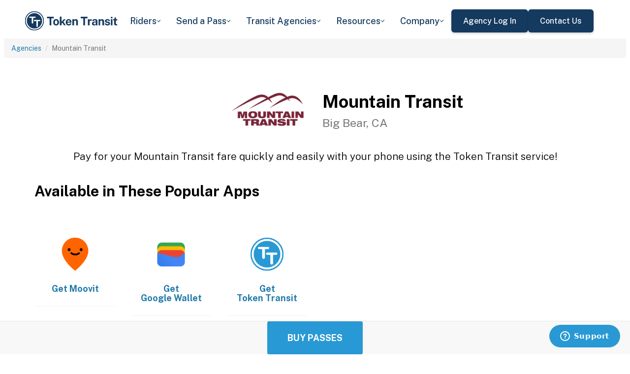

--- FILE ---
content_type: text/html; charset=utf-8
request_url: https://tokentransit.com/agency/bigbear?a=omnitrans&utm_medium=web&utm_source=web
body_size: 25861
content:

<!doctype html>
<html lang="en">

<head>
  
  <meta charset="utf-8">
  <meta http-equiv="X-UA-Compatible" content="IE=edge">
  <meta name="viewport" content="width=device-width, initial-scale=1">
  <link rel="apple-touch-icon" sizes="180x180" href="/static/favicon/apple-touch-icon.png">
  <link rel="icon" type="image/png" sizes="32x32" href="/static/favicon/favicon-32x32.png">
  <link rel="icon" type="image/png" sizes="16x16" href="/static/favicon/favicon-16x16.png">
  <link rel="manifest" href="/static/favicon/manifest.json">
  <link rel="mask-icon" href="/static/favicon/safari-pinned-tab.svg" color="#2899d4">
  <meta name="apple-mobile-web-app-title" content="Token Transit">
  <meta name="application-name" content="Token Transit">
  <meta name="theme-color" content="#2899d4">
  <link rel="shortcut icon" href="/favicon.ico?v=3">
  <title>Mountain Transit - Token Transit</title>
  
  <meta name="description" content="Token Transit lets you pay for Mountain Transit passes using your mobile phone. Token Transit is fast and convenient, getting you where you need to go with ease.">
  <link href="https://storage.googleapis.com/token-transit.appspot.com/www-live-20260116-t144032pt-7496690.css" rel="stylesheet" type="text/css">
  
  <link href="https://cdnjs.cloudflare.com/ajax/libs/font-awesome/4.7.0/css/font-awesome.min.css" rel="stylesheet" type="text/css">
  <link href="https://fonts.googleapis.com/css?family=PT+Sans:400,400i,700" rel="stylesheet" type="text/css">
  <meta name="apple-itunes-app" content="app-id=1163625818, app-clip-bundle-id=com.tokentransit.TokenTransitApp.Clip, app-clip-display=card">
  
  <style>
  .img-padded {
    padding: 0 16px;
  }
  .row.text-center > div {
    display: inline-block;
    float: none;
  }
  .valign {
    display: flex;
    align-items: center;
  }
  .panel-none {
    -webkit-box-shadow: none;
    box-shadow: none;
  }
  td > .alert {
    margin-bottom: 0;
  }
  .text-transform-none {
    text-transform: none;
  }
  .d-inline-block {
    display: inline-block;
  }
</style>
  <link href="https://fonts.googleapis.com" rel="preconnect"/>
<link href="https://fonts.gstatic.com" rel="preconnect" crossorigin="anonymous"/>
<link href="/static/img/webflow/favicon.png" rel="shortcut icon" type="image/x-icon"/>
<link href="/static/img/webflow/webclip.png" rel="apple-touch-icon"/>
<script src="https://ajax.googleapis.com/ajax/libs/webfont/1.6.26/webfont.js" type="text/javascript"></script>
<script type="text/javascript">WebFont.load({  google: {    families: ["Public Sans:100,200,300,regular,500,600,700,800,900,100italic,200italic,300italic,italic,500italic,600italic,700italic,800italic,900italic"]  }});</script>
<script type="text/javascript">!function(o,c){var n=c.documentElement,t=" w-mod-";n.className+=t+"js",("ontouchstart"in o||o.DocumentTouch&&c instanceof DocumentTouch)&&(n.className+=t+"touch")}(window,document);</script>
<script src="https://www.google.com/recaptcha/api.js" type="text/javascript"></script>

</head>

<body id="page-top" class="index">
  <div class="webflow">
  <div data-animation="default" data-collapse="medium" data-duration="400" data-easing="ease" data-easing2="ease" role="banner" class="navbar w-nav">
    <div class="padding-global navbar-background">
      <div class="container w-container">
        <div class="navbar-component">
          <a href="/" aria-current="page" class="brand w-nav-brand w--current"><img src="/static/img/webflow/Token-Transit-Logo---Full-Name---Dark-Blue.svg" loading="lazy" width="Auto" alt="" class="tt-logo"/></a>
          <nav role="navigation" class="nav-menu w-nav-menu">
            <div data-hover="true" data-delay="200" data-w-id="ecc8faa7-8ca9-62f6-c758-0ae645ea1f46" class="w-dropdown">
              <div class="dropdown complex-copy w-dropdown-toggle">
                <div class="dropdown-menu-text">Riders</div><img loading="lazy" src="/static/img/webflow/Arrow-Icon.svg" alt="Arrow" class="dropdown-icon"/>
              </div>
              <nav class="dropdown-list w-dropdown-list">
                <a href="/riders/download" class="menu-link-block w-inline-block">
                  <div id="w-node-ecc8faa7-8ca9-62f6-c758-0ae645ea1f4d-02969b96">
                    <h4 id="w-node-ecc8faa7-8ca9-62f6-c758-0ae645ea1f4e-02969b96" class="dropdown-title">Download Token Transit</h4>
                    <div id="w-node-ecc8faa7-8ca9-62f6-c758-0ae645ea1f50-02969b96" class="dropdown-description">Download the app on iOS or Android.</div>
                  </div>
                </a>
                <a href="https://support.tokentransit.com/hc/en-us/" target="_blank" class="menu-link-block w-inline-block">
                  <div id="w-node-ecc8faa7-8ca9-62f6-c758-0ae645ea1f53-02969b96">
                    <h4 id="w-node-ecc8faa7-8ca9-62f6-c758-0ae645ea1f54-02969b96" class="dropdown-title">Rider Support</h4>
                    <div id="w-node-ecc8faa7-8ca9-62f6-c758-0ae645ea1f56-02969b96" class="dropdown-description">Having trouble? We&#39;re here to help.</div>
                  </div>
                </a>
                <a href="/smart-card" class="menu-link-block w-inline-block">
                  <div id="w-node-b948c8b3-04a9-a783-3bbe-0decb1efe546-02969b96">
                    <h4 id="w-node-b948c8b3-04a9-a783-3bbe-0decb1efe547-02969b96" class="dropdown-title">Smart Cards</h4>
                    <div id="w-node-b948c8b3-04a9-a783-3bbe-0decb1efe549-02969b96" class="dropdown-description">Manage and reload your Smart Card.</div>
                  </div>
                </a>
              </nav>
            </div>
            <div data-hover="true" data-delay="200" data-w-id="49c7c853-8e8d-9f7e-8f78-19596c9d1f5c" class="w-dropdown">
              <div class="dropdown complex-copy w-dropdown-toggle">
                <div class="dropdown-menu-text">Send a Pass</div><img loading="lazy" src="/static/img/webflow/Arrow-Icon.svg" alt="Arrow" class="dropdown-icon"/>
              </div>
              <nav class="dropdown-list w-dropdown-list">
                <a href="/send" class="menu-link-block w-inline-block">
                  <div id="w-node-_49c7c853-8e8d-9f7e-8f78-19596c9d1f63-02969b96">
                    <h4 id="w-node-_49c7c853-8e8d-9f7e-8f78-19596c9d1f64-02969b96" class="dropdown-title">Send a Pass</h4>
                    <div id="w-node-_49c7c853-8e8d-9f7e-8f78-19596c9d1f66-02969b96" class="dropdown-description">Send a transit pass to anyone&#39;s phone.</div>
                  </div>
                </a>
                <a href="https://support.tokentransit.com/hc/en-us/articles/360003126331-How-do-I-send-passes-to-a-rider" target="_blank" class="menu-link-block w-inline-block">
                  <div id="w-node-_49c7c853-8e8d-9f7e-8f78-19596c9d1f69-02969b96">
                    <h4 id="w-node-_49c7c853-8e8d-9f7e-8f78-19596c9d1f6a-02969b96" class="dropdown-title">Need Help?</h4>
                    <div id="w-node-_49c7c853-8e8d-9f7e-8f78-19596c9d1f6c-02969b96" class="dropdown-description">Learn more about Send a Pass.</div>
                  </div>
                </a>
              </nav>
            </div>
            <div data-hover="true" data-delay="200" data-w-id="6405d3f9-6153-fb02-aa78-92d7d347a0bb" class="w-dropdown">
              <div class="dropdown complex w-dropdown-toggle">
                <div class="dropdown-menu-text">Transit Agencies</div><img loading="lazy" src="/static/img/webflow/Arrow-Icon.svg" alt="Arrow" class="dropdown-icon"/>
              </div>
              <nav class="dropdown-list w-dropdown-list">
                <a href="/agencies/fare-distribution" class="menu-link-block w-inline-block">
                  <div id="w-node-_97537723-2e54-ce82-0bd9-0022984df028-02969b96">
                    <h4 id="w-node-a0b3d8d3-24fb-1775-abd1-eab86f9175fa-02969b96" class="dropdown-title">Fare Distribution</h4>
                    <div id="w-node-a0b3d8d3-24fb-1775-abd1-eab86f9175fc-02969b96" class="dropdown-description">Make transit passes easily accessible.</div>
                  </div>
                </a>
                <a href="/agencies/fare-collection" class="menu-link-block w-inline-block">
                  <div id="w-node-_4968767a-2615-09ad-a243-084dc1c62b59-02969b96">
                    <h4 id="w-node-_4968767a-2615-09ad-a243-084dc1c62b5a-02969b96" class="dropdown-title">Fare Collection</h4>
                    <div id="w-node-_4968767a-2615-09ad-a243-084dc1c62b5c-02969b96" class="dropdown-description">Modernize your fare collection. </div>
                  </div>
                </a>
                <a href="/agencies/administration" class="menu-link-block w-inline-block">
                  <div id="w-node-d4efdc2a-afa7-68bd-00ac-3a1903551e86-02969b96">
                    <h4 id="w-node-d4efdc2a-afa7-68bd-00ac-3a1903551e87-02969b96" class="dropdown-title">Administration, Management, &amp; Data</h4>
                    <div id="w-node-d4efdc2a-afa7-68bd-00ac-3a1903551e89-02969b96" class="dropdown-description">Easily manage your fares and collect rich data. </div>
                  </div>
                </a>
                <a href="/agencies/rider-engagement" class="menu-link-block w-inline-block">
                  <div id="w-node-_99b0ebaf-1f8d-e6dd-84ba-acef9d68723e-02969b96">
                    <h4 id="w-node-_99b0ebaf-1f8d-e6dd-84ba-acef9d68723f-02969b96" class="dropdown-title">Rider Support &amp; Engagement</h4>
                    <div id="w-node-_99b0ebaf-1f8d-e6dd-84ba-acef9d687241-02969b96" class="dropdown-description">Grow mobile fare adoption and support your riders.</div>
                  </div>
                </a>
              </nav>
            </div>
            <div data-hover="true" data-delay="200" data-w-id="8c2f9175-daea-b7e2-3f79-ff6c027f9254" class="w-dropdown">
              <div class="dropdown complex-copy w-dropdown-toggle">
                <div class="dropdown-menu-text">Resources</div><img loading="lazy" src="/static/img/webflow/Arrow-Icon.svg" alt="Arrow" class="dropdown-icon"/>
              </div>
              <nav class="dropdown-list w-dropdown-list">
                <a href="/resources/case-studies" class="menu-link-block w-inline-block">
                  <div id="w-node-_8c2f9175-daea-b7e2-3f79-ff6c027f925b-02969b96">
                    <h4 id="w-node-_8c2f9175-daea-b7e2-3f79-ff6c027f925c-02969b96" class="dropdown-title">Case Studies</h4>
                    <div id="w-node-_8c2f9175-daea-b7e2-3f79-ff6c027f925e-02969b96" class="dropdown-description">Hear from your peer agencies. </div>
                  </div>
                </a>
              </nav>
            </div>
            <div data-hover="true" data-delay="200" data-w-id="5391dd26-fddb-5a17-3cfd-6f3c33d1a821" class="w-dropdown">
              <div class="dropdown complex-copy w-dropdown-toggle">
                <div class="dropdown-menu-text">Company</div><img loading="lazy" src="/static/img/webflow/Arrow-Icon.svg" alt="Arrow" class="dropdown-icon"/>
              </div>
              <nav class="dropdown-list w-dropdown-list">
                <a href="/company/about" class="menu-link-block w-inline-block">
                  <div id="w-node-_5391dd26-fddb-5a17-3cfd-6f3c33d1a828-02969b96">
                    <h4 id="w-node-_5391dd26-fddb-5a17-3cfd-6f3c33d1a829-02969b96" class="dropdown-title">About</h4>
                    <div id="w-node-_5391dd26-fddb-5a17-3cfd-6f3c33d1a82b-02969b96" class="dropdown-description">Learn more about Token Transit.</div>
                  </div>
                </a>
                <a href="/company/contact" class="menu-link-block w-inline-block">
                  <div id="w-node-_2595e14c-9f33-c461-f092-07e0354c304f-02969b96">
                    <h4 id="w-node-_2595e14c-9f33-c461-f092-07e0354c3050-02969b96" class="dropdown-title">Contact Us</h4>
                    <div id="w-node-_2595e14c-9f33-c461-f092-07e0354c3052-02969b96" class="dropdown-description">Reach out to us!</div>
                  </div>
                </a>
                <a href="/company/customers" class="menu-link-block w-inline-block">
                  <div id="w-node-_90464285-8b1d-26e4-95f3-28393e9063a6-02969b96">
                    <h4 id="w-node-_90464285-8b1d-26e4-95f3-28393e9063a7-02969b96" class="dropdown-title">Customers</h4>
                    <div id="w-node-_90464285-8b1d-26e4-95f3-28393e9063a9-02969b96" class="dropdown-description">View our customer agencies near you. </div>
                  </div>
                </a>
                <a href="/company/press" class="menu-link-block w-inline-block">
                  <div id="w-node-_97888eef-1e0c-10d9-1d47-96a83f6e5f29-02969b96">
                    <h4 id="w-node-_97888eef-1e0c-10d9-1d47-96a83f6e5f2a-02969b96" class="dropdown-title">Press</h4>
                    <div id="w-node-_97888eef-1e0c-10d9-1d47-96a83f6e5f2c-02969b96" class="dropdown-description">Read about Token Transit in the news.</div>
                  </div>
                </a>
                <a href="/company/careers" class="menu-link-block w-inline-block">
                  <div id="w-node-_773f2f70-309c-32f4-16ba-6cd504fca3d5-02969b96">
                    <h4 id="w-node-_773f2f70-309c-32f4-16ba-6cd504fca3d6-02969b96" class="dropdown-title">Careers</h4>
                    <div id="w-node-_773f2f70-309c-32f4-16ba-6cd504fca3d8-02969b96" class="dropdown-description">View open roles at Token Transit.</div>
                  </div>
                </a>
                <a href="https://status.tokentransit.com/" target="_blank" class="menu-link-block w-inline-block">
                  <div id="w-node-b1cb81f7-4211-39c0-be8e-9cef558e181e-02969b96">
                    <h4 id="w-node-b1cb81f7-4211-39c0-be8e-9cef558e181f-02969b96" class="dropdown-title">Status</h4>
                    <div id="w-node-b1cb81f7-4211-39c0-be8e-9cef558e1821-02969b96" class="dropdown-description">View the status of the Token Transit Platform.</div>
                  </div>
                </a>
              </nav>
            </div>
            <div class="navbar-button-wrapper">
              <a data-w-id="54f26a70-333e-ab1a-4c50-d306e7d1ca18" href="https://agency.tokentransit.com/" target="_blank" class="button-dark-blue-to-green w-inline-block">
                <div class="text-weight-medium text-size-regular">Agency Log In</div>
              </a>
              <a data-w-id="cf368f65-c901-7f2d-df57-4bfc151eff75" href="/company/contact" class="button-dark-blue-to-green w-inline-block">
                <div class="button-text-wrapper">
                  <div class="text-weight-medium text-size-regular">Contact Us</div>
                </div>
                <div class="mask-frame button-mask"></div>
              </a>
            </div>
          </nav>
          <div class="menu-button w-nav-button">
            <div class="menu-icon w-icon-nav-menu"></div>
          </div>
        </div>
      </div>
    </div>
  </div>
  </div> 

  <div class="tt-code">
  <div class="toppadding"></div>
  <div class="container-fluid">
  <div class="row">
    <ul class="breadcrumb">
      <li><a href='/agency?a=bigbear&amp;utm_medium=web&amp;utm_source=web'>Agencies</a></li>
      <li class="active">Mountain Transit</li>
    </ul>
  </div>
</div>



<nav class="navbar navbar-default navbar-fixed-bottom">
  <div class="container-fluid">
    <div class="row">
      <div class="col-xs-12 text-center">
        <a href='/app?a=bigbear&amp;utm_medium=web&amp;utm_source=web'
          class="btn btn-xl btn-primary m-3 text-uppercase">Buy Passes</a>
      </div>
    </div>
  </div>
</nav>



<div class="container">

  <div class="row valign">
    <div class="col-xs-12 col-sm-offset-4 col-sm-2">
      <div class="image"><img class="img-responsive" src="https://storage.googleapis.com/token-transit.appspot.com/ZsOxqcATD2uxIBmTtUvaPiRZc71nyBEsm60z0qarVCc--logo.bigbear.png"></div>
    </div><div class="col-xs-12 col-sm-6">
      <h1>
        Mountain Transit<br>
        <small>Big Bear, CA</small>
      </h1>
    </div>
  </div>

  <div class="row">
    <div class="col-xs-12">
      <p class="lead text-center">
        Pay for your Mountain Transit fare quickly and easily with your phone using the Token Transit service!
      </p>
    </div>
  </div>

  <div id="apps" class="row">
    <div class="col-xs-12">
      
      
      <h2 class="line-head">Available in These Popular Apps</h2>
      
      
    </div>
  </div>

  
  <div class="row">
    <div class="col-xs-6 col-sm-3 col-md-2">
      <a href='https://moovitapp.com/'>
        <div class="panel panel-none">
          <div class="panel-body">
            <h5 class="text-center">&#8203;</h5>
            <img class="img-responsive img-padded" src="https://storage.googleapis.com/token-transit.appspot.com/GoFX32loMzXvgxETPj2CdBz_PJnoOa0oDeASlaqOM2U--platform_logo.moovit.png"/>
            <h4 class="text-center text-transform-none">Get <span class="d-inline-block">Moovit</span></h4>
          </div>
        </div>
      </a>
    </div><div class="col-xs-6 col-sm-3 col-md-2">
      <a href='https://pay.google.com'>
        <div class="panel panel-none">
          <div class="panel-body">
            <h5 class="text-center">&#8203;</h5>
            <img class="img-responsive img-padded" src="https://storage.googleapis.com/token-transit.appspot.com/vOUe6Mxl5vSkYP5ypD3gaHMhuVj4iEczQBb1YP3T7ag--platform_logo.google_pay.png"/>
            <h4 class="text-center text-transform-none">Get <span class="d-inline-block">Google Wallet</span></h4>
          </div>
        </div>
      </a>
    </div><div class="col-xs-6 col-sm-3 col-md-2">
      <a href='https://tokentransit.com/app'>
        <div class="panel panel-none">
          <div class="panel-body">
            <h5 class="text-center">&#8203;</h5>
            <img class="img-responsive img-padded" src="https://storage.googleapis.com/token-transit.appspot.com/gi8M9RJyHeRJZUmBVKxiQrplEVLfBpNRjDVhEZUW8xk--platform_logo.tokentransit.png"/>
            <h4 class="text-center text-transform-none">Get <span class="d-inline-block">Token Transit</span></h4>
          </div>
        </div>
      </a>
    </div>
  </div>
  

  
  <hr id="howtoride">

  <div class="row">
    <div class="col-xs-12">
      <h2 class="line-head">How to Ride Transit Using Your Phone</h2>
      <ul>
        <li>Download your mobile app of choice from the options above</li>
        <li>Purchase passes to use immediately or store them for future rides (note: an internet connection is required to purchase and activate a mobile pass)</li>
        <li>As the bus approaches open your app and tap your pass to activate</li>
        <li>Once onboard follow instructions in the app to validate your ticket</li>
      </ul>
    </div>
  </div>

  
  

  <hr id="sendapass">

  <div class="row">
    <div class="col-xs-12">
      <h2 class="line-head">Send a Pass</h2>
      <p>
        Token Transit <a href='/agency/bigbear/send?a=bigbear&amp;utm_medium=web&amp;utm_source=web'>Send a
        Pass</a> is an online pass purchasing portal for Mountain Transit. You can purchase a pass online and have
        it instantly sent to any rider you choose. You can now instantly deliver transit passes for your friends
        and family.
      </p>
      <div class="text-center">
        <a href='/agency/bigbear/send?a=bigbear&amp;utm_medium=web&amp;utm_source=web' class="btn btn-large m-3 text-uppercase">Send a Pass</a>
      </div>
    </div>
  </div>
  

  
  
  <hr id="fares">

  <div class="row">
    <div class="col-xs-12">
      <h2 class="line-head">Fares</h2>
      <div id="fares-table"></div>
    </div>
  </div>

  
  
  
  <hr id="rider-descriptions">

  <div class="row">
    <div class="col-xs-12">
      <h2 class="line-head">Rider Descriptions</h2>

      <table class="table table-responsive table-striped table-bordered table-hover">
        <th scope="col">Name</th>
        <th scope="col">Description</th>
        
        <tr>
          <th scope="row">Regular</th>
          <td>
            
            
            
          </td>
        </tr>
        
        <tr>
          <th scope="row">Senior/Disabled/Veterans</th>
          <td>
            
            <p><strong>ID Required</strong></p>
            <div class="alert alert-info"><p>Please be prepared to show a valid ID card.</p>
</div>
            
          </td>
        </tr>
        
      </table>
    </div>
  </div>
  
  
  <hr id="service-descriptions">

  <div class="row">
    <div class="col-xs-12">
      <h2 class="line-head">Service Type Descriptions</h2>

      <table class="table table-responsive table-striped table-bordered table-hover">
        <th scope="col">Name</th>
        <th scope="col">Description</th>
        
        <tr>
          <th scope="row">Big Bear Off the Mountain - Route 5</th>
          <td>
            
            <p>Runs Monday, Wednesday, Friday. Route 5 Off the Mountain (OTM) is one of two routes that connect our mountain communities to the Inland Empire. Route 5 OTM connects Big Bear to Running Springs and San Bernardino.</p>

            
          </td>
        </tr>
        
        <tr>
          <th scope="row">RIM Off the Mountain - Route 6 </th>
          <td>
            
            <p>Runs Monday - Friday. Route 6 Off the Mountain (OTM) is one of two routes that connect our mountain communities to the Inland Empire. Route 6 OTM connects Lake Arrowhead and Crestline to San Bernardino.</p>

            
          </td>
        </tr>
        
        <tr>
          <th scope="row">Dial-A-Ride</th>
          <td>
            
            <p>Dial-A-Ride is a shared-ride, curb to curb transit service provided to eligible passengers. Dial-A-Ride service is available to all passengers who qualify as Seniors (60 +), Veterans, and Persons with Disabilities who have a Mountain Transit issued Dial-A-Ride ID. Only certain destinations require a surcharge.</p>

            
          </td>
        </tr>
        
        <tr>
          <th scope="row">Premium Service Big Bear</th>
          <td>
            
            <p>This service is only offered to Seniors/Veterans and requires an application.</p>

            
          </td>
        </tr>
        
        <tr>
          <th scope="row">Premium Service RIM</th>
          <td>
            
            <p>This service is only offered to Seniors/Veterans and requires an application.</p>

            
          </td>
        </tr>
        
      </table>
    </div>
  </div>
  
  
  <hr id="from_zone-descriptions">

  <div class="row">
    <div class="col-xs-12">
      <h2 class="line-head">Origin Descriptions</h2>

      <table class="table table-responsive table-striped table-bordered table-hover">
        <th scope="col">Name</th>
        <th scope="col">Description</th>
        
        <tr>
          <th scope="row">Top Town/Crestline</th>
          <td>
            
            
            
          </td>
        </tr>
        
        <tr>
          <th scope="row">Twin Peaks/Rimforest</th>
          <td>
            
            
            
          </td>
        </tr>
        
        <tr>
          <th scope="row">Lake Arrowhead</th>
          <td>
            
            
            
          </td>
        </tr>
        
        <tr>
          <th scope="row">San Bernardino</th>
          <td>
            
            
            
          </td>
        </tr>
        
        <tr>
          <th scope="row">Big Bear Fawnskin</th>
          <td>
            
            
            
          </td>
        </tr>
        
        <tr>
          <th scope="row">Snow Valley</th>
          <td>
            
            
            
          </td>
        </tr>
        
        <tr>
          <th scope="row">Running Springs/Arrowbear</th>
          <td>
            
            
            
          </td>
        </tr>
        
        <tr>
          <th scope="row">Baldwin Lake</th>
          <td>
            
            
            
          </td>
        </tr>
        
        <tr>
          <th scope="row">Green Valley Lake</th>
          <td>
            
            
            
          </td>
        </tr>
        
        <tr>
          <th scope="row">Upper CPP</th>
          <td>
            
            
            
          </td>
        </tr>
        
        <tr>
          <th scope="row">Big Bear Zone 1 - Fawnskin/Boulder Bay/Village</th>
          <td>
            
            
            
          </td>
        </tr>
        
        <tr>
          <th scope="row">Big Bear Zone 2 - Big Bear Lake</th>
          <td>
            
            
            
          </td>
        </tr>
        
        <tr>
          <th scope="row">Big Bear Zone 3 - Big Bear City/Baldwin Lake</th>
          <td>
            
            
            
          </td>
        </tr>
        
        <tr>
          <th scope="row">RIM Zone 1- Crestline/Twin Peaks</th>
          <td>
            
            
            
          </td>
        </tr>
        
        <tr>
          <th scope="row">RIM Zone 2- Lake Arrowhead/Blue Jay</th>
          <td>
            
            
            
          </td>
        </tr>
        
        <tr>
          <th scope="row">RIM Zone 3- Running Springs/Arrowbear</th>
          <td>
            
            
            
          </td>
        </tr>
        
        <tr>
          <th scope="row">All Origins</th>
          <td>
            
            
            
          </td>
        </tr>
        
      </table>
    </div>
  </div>
  
  
  <hr id="to_zone-descriptions">

  <div class="row">
    <div class="col-xs-12">
      <h2 class="line-head">Destination Descriptions</h2>

      <table class="table table-responsive table-striped table-bordered table-hover">
        <th scope="col">Name</th>
        <th scope="col">Description</th>
        
        <tr>
          <th scope="row">Top Town/Crestline</th>
          <td>
            
            
            
          </td>
        </tr>
        
        <tr>
          <th scope="row">Twin Peaks/Rimforest</th>
          <td>
            
            
            
          </td>
        </tr>
        
        <tr>
          <th scope="row">Lake Arrowhead</th>
          <td>
            
            
            
          </td>
        </tr>
        
        <tr>
          <th scope="row">San Bernardino</th>
          <td>
            
            
            
          </td>
        </tr>
        
        <tr>
          <th scope="row">Big Bear</th>
          <td>
            
            
            
          </td>
        </tr>
        
        <tr>
          <th scope="row">Fawnskin</th>
          <td>
            
            
            
          </td>
        </tr>
        
        <tr>
          <th scope="row">Snow Valley</th>
          <td>
            
            
            
          </td>
        </tr>
        
        <tr>
          <th scope="row">Running Springs/Arrowbear</th>
          <td>
            
            
            
          </td>
        </tr>
        
        <tr>
          <th scope="row">Baldwin Lake</th>
          <td>
            
            
            
          </td>
        </tr>
        
        <tr>
          <th scope="row">Top of Cedar Pines Park / Jobs Peak Surcharge</th>
          <td>
            
            
            
          </td>
        </tr>
        
        <tr>
          <th scope="row">Grass Valley Rd. / West of Matterhorn Surcharge</th>
          <td>
            
            
            
          </td>
        </tr>
        
        <tr>
          <th scope="row">Upper CPP</th>
          <td>
            
            
            
          </td>
        </tr>
        
        <tr>
          <th scope="row">Green Valley Lake</th>
          <td>
            
            
            
          </td>
        </tr>
        
        <tr>
          <th scope="row">Big Bear Zone 1 - Fawnskin/Boulder Bay/Village</th>
          <td>
            
            
            
          </td>
        </tr>
        
        <tr>
          <th scope="row">Big Bear Zone 2 - Big Bear Lake</th>
          <td>
            
            
            
          </td>
        </tr>
        
        <tr>
          <th scope="row">Big Bear Zone 3 - Big Bear City/Baldwin Lake</th>
          <td>
            
            
            
          </td>
        </tr>
        
      </table>
    </div>
  </div>
  
  
  <hr id="fare-descriptions">

  <div class="row">
    <div class="col-xs-12">
      <h2 class="line-head">Fare Descriptions</h2>

      <table class="table table-responsive table-striped table-bordered table-hover">
        <th scope="col">Name</th>
        <th scope="col">Description</th>
        
        <tr>
          <th scope="row">1 Ride</th>
          <td>
            
            <p>Valid for a single ride. Ticket will display for 60 minutes.</p>

            
          </td>
        </tr>
        
        <tr>
          <th scope="row">10 Pack 1 Ride</th>
          <td>
            
            <p>10 pack, each valid for a single ride. Ticket will display for 60 minutes.</p>

            
          </td>
        </tr>
        
        <tr>
          <th scope="row">30 Pack 1 Ride</th>
          <td>
            
            <p>30 pack, each valid for a single ride. Ticket will display for 60 minutes.</p>

            
          </td>
        </tr>
        
      </table>
    </div>
  </div>
  
  

  


  

  

  <hr id="terms">

  <div class="row">
    <div class="col-xs-12">
      <h2 class="line-head"><span class="d-inline-block">Mountain Transit</span> Terms and Policies</h2>
      <p>
        Purchases made with Token Transit for Mountain Transit are subject to Mountain Transit terms and policies. For more information on these policies you may visit
	 <a href="http://mountaintransit.org/">http://mountaintransit.org/</a>  or contact Mountain Transit directly.
      </p>
    </div>
  </div>
</div>
  </div>

  <div class="webflow">
  <footer data-w-id="78a84c18-dfc0-86c3-908c-e7b517198de6" class="footer">
    <div class="padding-global large footer">
      <div class="footer-component">
        <div class="w-layout-grid footer-grid">
          <div id="w-node-_78a84c18-dfc0-86c3-908c-e7b517198deb-17198de6" class="footer-about">
            <a href="/" aria-current="page" class="brand w-inline-block w--current"><img src="/static/img/webflow/Token-Transit-Logo---Full-Name---Dark-Blue.svg" loading="lazy" alt="" class="token-transit-logo footer"/></a>
            <p class="text-size-regular max-width-30ch medium">Token Transit makes taking public transit the easiest choice.</p>
            <div class="footer-social-media">
              <a href="https://www.linkedin.com/company/tokentransit" target="_blank" class="footer-social-link w-inline-block"><img src="/static/img/webflow/linkedin-logo.svg" loading="lazy" width="50" height="50" alt="" class="image-14"/></a>
              <a href="https://x.com/tokentransit" target="_blank" class="footer-social-link w-inline-block"><img src="/static/img/webflow/x-logo.svg" loading="lazy" width="50" height="50" alt="" class="image-14"/></a>
            </div>
            <div class="app-logo-block">
              <a href="https://apps.apple.com/us/app/token-transit/id1163625818?ct=https%3A%2F%2Ftokentransit.com%2Fsend" target="_blank" class="download-logos w-inline-block"><img loading="lazy" src="/static/img/webflow/apple-download-on-the-app-store.svg" alt="Download on the App Store Button" class="app-logo"/></a>
              <a href="https://play.google.com/store/apps/details?id=com.tokentransit.tokentransit&amp;referrer=referrer%3D%252Fapp" target="_blank" class="w-inline-block"><img loading="lazy" src="/static/img/webflow/get-it-on-google-play.svg" alt="Get it on Google Play logo" class="app-logo"/></a>
            </div>
          </div>
          <div id="w-node-_78a84c18-dfc0-86c3-908c-e7b517198e0a-17198de6" class="footer-links-wrapper">
            <div class="footer-title">
              <div class="text-size-regular text-weight-bold caps">For riders</div>
            </div>
            <div class="footer-link-wrap">
              <a href="/riders/download" class="footer-link w-inline-block">
                <div class="text-weight-regular">Download App</div>
              </a>
              <a href="https://support.tokentransit.com/hc/en-us/" class="footer-link w-inline-block">
                <div class="text-weight-regular">Support</div>
              </a>
              <a href="/send" target="_blank" class="footer-link w-inline-block">
                <div class="text-weight-regular">Send a Pass</div>
              </a>
              <a href="/smart-card" class="footer-link w-inline-block">
                <div class="text-weight-regular">Smart Cards</div>
              </a>
              <a href="/agency" class="footer-link w-inline-block">
                <div class="text-weight-regular">Find Your Agency</div>
              </a>
              <a href="/legal/terms" class="footer-link w-inline-block">
                <div class="text-weight-regular">Terms of Use</div>
              </a>
              <a href="/legal/privacy" class="footer-link w-inline-block">
                <div class="text-weight-regular">Privacy</div>
              </a>
            </div>
          </div>
          <div id="w-node-_78a84c18-dfc0-86c3-908c-e7b517198e1b-17198de6" class="footer-links-wrapper">
            <div class="footer-title">
              <div class="text-size-regular text-weight-bold caps">For Transit agencies</div>
            </div>
            <div class="footer-link-wrap">
              <a href="https://agency.tokentransit.com/" target="_blank" class="footer-link w-inline-block">
                <div class="text-weight-regular">Portal Log In</div>
              </a>
              <a href="/resources/case-studies" class="footer-link w-inline-block">
                <div class="text-weight-regular">Case Studies</div>
              </a>
              <a href="/company/contact" class="footer-link w-inline-block">
                <div class="text-weight-regular">Contact Us</div>
              </a>
              <a href="/company/contact" class="footer-link w-inline-block">
                <div class="text-weight-regular">Request a Demo</div>
              </a>
            </div>
          </div>
          <div id="w-node-_78a84c18-dfc0-86c3-908c-e7b517198df9-17198de6" class="footer-links-wrapper">
            <div class="footer-title">
              <div class="text-size-regular text-weight-bold caps">Company</div>
            </div>
            <div class="footer-link-wrap">
              <a href="/company/about" class="footer-link w-inline-block">
                <div class="text-weight-regular">About</div>
              </a>
              <a href="/company/contact" class="footer-link w-inline-block">
                <div class="text-weight-regular">Contact Us</div>
              </a>
              <a href="/company/customers" class="footer-link w-inline-block">
                <div class="text-weight-regular">Customers</div>
              </a>
              <a href="/company/press" class="footer-link w-inline-block">
                <div class="text-weight-regular">Press</div>
              </a>
              <a href="/company/careers" class="footer-link w-inline-block">
                <div class="text-weight-regular">Careers</div>
              </a>
              <a href="https://status.tokentransit.com/" class="footer-link w-inline-block">
                <div class="text-weight-regular">Status</div>
              </a>
            </div>
            <div class="soc2">
              <a href="https://www.vanta.com/collection/soc-2/what-is-soc-2" class="w-inline-block"><img src="/static/img/webflow/Vanta_Compliance_SOC-2_Ilma.svg" loading="lazy" alt="SOC 2 powered by Vanta badge" class="image-29"/></a>
            </div>
          </div>
          <div class="text-weight-regular">Copyright © 2015 -2025 Token Transit . <br/>All rights reserved.<br/></div>
        </div>
      </div>
    </div>
  </footer>
  </div>

   
  <script src="https://cdnjs.cloudflare.com/ajax/libs/jquery/3.5.1/jquery.min.js"></script>
  
  <script src="https://cdnjs.cloudflare.com/ajax/libs/twitter-bootstrap/3.4.1/js/bootstrap.min.js"></script>
  
  <script src="https://cdnjs.cloudflare.com/ajax/libs/jquery-easing/1.4.1/jquery.easing.min.js"></script>

  
  <script src="/static/js/agency.min.js"></script>

  
  <script id="ze-snippet" src="https://static.zdassets.com/ekr/snippet.js?key=a503fe8b-f41b-40e3-b1b3-0a23b50575c6"></script>
  

  

<script>
  var fs = JSON.parse("{\u0022fareStructure\u0022:{\u0022object\u0022:\u0022farestructure\u0022,\u0022id\u0022:\u0022ag9zfnRva2VuLXRyYW5zaXRyLQsSBkFnZW5jeRiAgMDzuOzuCAwLEg1GYXJlU3RydWN0dXJlGICAiOybsYQIDA\u0022,\u0022agency_id\u0022:\u0022bigbear\u0022,\u0022lang\u0022:\u0022en-US\u0022,\u0022purchase_expiration\u0022:{},\u0022updated\u0022:\u00222025-08-07T14:45:47.830240022Z\u0022,\u0022metadata\u0022:{\u0022discount\u0022:\u0022No discount is offered at this time.\u0022},\u0022riders\u0022:[{\u0022id\u0022:\u0022regular\u0022,\u0022name\u0022:\u0022Regular\u0022,\u0022name_official\u0022:\u0022Regular\u0022,\u0022no_implicit_header\u0022:true},{\u0022id\u0022:\u0022senior_disabled\u0022,\u0022name\u0022:\u0022Senior\/Disabled\/Veterans\u0022,\u0022name_official\u0022:\u0022S\/V\/D\u0022,\u0022restricted\u0022:true,\u0022restricted_description\u0022:\u0022Please be prepared to show a valid ID card.\u0022,\u0022restricted_label\u0022:\u0022ID Required\u0022,\u0022no_implicit_header\u0022:true}],\u0022passes\u0022:[{\u0022id\u0022:\u00221_ride\u0022,\u0022name\u0022:\u00221 Ride\u0022,\u0022name_official\u0022:\u00221 Ride\u0022,\u0022description\u0022:\u0022Valid for a single ride. Ticket will display for 60 minutes.\u0022,\u0022span\u0022:{\u0022duration\u0022:{\u0022seconds\u0022:3600}},\u0022transfer_time\u0022:{}},{\u0022id\u0022:\u002210_pack_1_ride\u0022,\u0022name\u0022:\u002210 Pack 1 Ride\u0022,\u0022name_official\u0022:\u002210 Pack 1 Ride\u0022,\u0022description\u0022:\u002210 pack, each valid for a single ride. Ticket will display for 60 minutes.\u0022,\u0022span\u0022:{\u0022duration\u0022:{\u0022seconds\u0022:3600}},\u0022quantity\u0022:10,\u0022transfer_time\u0022:{}},{\u0022id\u0022:\u002230_pack_1_ride\u0022,\u0022name\u0022:\u002230 Pack 1 Ride\u0022,\u0022name_official\u0022:\u002230 Pack 1 Ride\u0022,\u0022description\u0022:\u002230 pack, each valid for a single ride. Ticket will display for 60 minutes.\u0022,\u0022span\u0022:{\u0022duration\u0022:{\u0022seconds\u0022:3600}},\u0022quantity\u0022:30,\u0022transfer_time\u0022:{}},{\u0022id\u0022:\u0022day_pass\u0022,\u0022name\u0022:\u0022Day\u0022,\u0022name_official\u0022:\u0022Day\u0022,\u0022description\u0022:\u0022Day passes are valid until midnight.\u0022,\u0022span\u0022:{\u0022duration\u0022:{}},\u0022transfer_time\u0022:{}},{\u0022id\u0022:\u002210_pack_day_pass\u0022,\u0022name\u0022:\u002210 Pack Day\u0022,\u0022name_official\u0022:\u002210 Pack Day\u0022,\u0022description\u0022:\u0022This is a pack of 10 Day passes. Each day pass is valid until midnight.\u0022,\u0022span\u0022:{\u0022duration\u0022:{}},\u0022transfer_time\u0022:{}},{\u0022id\u0022:\u002230_pack_day_pass\u0022,\u0022name\u0022:\u002230 Pack Day\u0022,\u0022name_official\u0022:\u002230 Pack Day\u0022,\u0022description\u0022:\u0022This is a pack of 30 Day passes. Each day pass is valid until midnight.\u0022,\u0022span\u0022:{\u0022duration\u0022:{}},\u0022transfer_time\u0022:{}}],\u0022fares\u0022:[{\u0022id\u0022:\u0022regular_1_ride_big_bear_off_the_mountain_origin_big_bear_fawnskin_destination_big_bear_fawnskin\u0022,\u0022name\u0022:\u0022Regular Big Bear Off the Mountain Big Bear to Snow Valley 1 Ride\u0022,\u0022name_official\u0022:\u0022Regular Big Bear Off the Mountain Big Bear to Big Bear 1 Ride\u0022,\u0022description\u0022:\u0022Big Bear Off the Mountain Big Bear to Big Bear. Valid for a single ride. Ticket will display for 60 minutes.\u0022,\u0022headers\u0022:[{\u0022color\u0022:\u0022#000000\u0022,\u0022text\u0022:\u0022Big Bear OTM BF-BF\u0022}],\u0022rider_id\u0022:\u0022regular\u0022,\u0022pass_id\u0022:\u00221_ride\u0022,\u0022price\u0022:{\u0022amount\u0022:250,\u0022currency\u0022:\u0022USD\u0022},\u0022option_ids\u0022:[\u0022service_big_bear_off_the_mountain\u0022,\u0022from_zone_origin_big_bear_fawnskin\u0022,\u0022to_zone_destination_big_bear_fawnskin\u0022,\u0022rider_regular\u0022,\u0022fare_1_ride\u0022],\u0022span\u0022:{\u0022duration\u0022:{\u0022seconds\u0022:3600}}},{\u0022id\u0022:\u0022regular_1_ride_big_bear_off_the_mountain_origin_big_bear_fawnskin_destination_running_springs_arrowbear\u0022,\u0022name\u0022:\u0022Regular Big Bear Off the Mountain Big Bear to San Bernardino 1 Ride\u0022,\u0022name_official\u0022:\u0022Regular Big Bear Off the Mountain Big Bear to Running Springs\/Arrowbear 1 Ride\u0022,\u0022description\u0022:\u0022Big Bear Off the Mountain Big Bear to Running Springs\/Arrowbear. Valid for a single ride. Ticket will display for 60 minutes.\u0022,\u0022headers\u0022:[{\u0022color\u0022:\u0022#000000\u0022,\u0022text\u0022:\u0022Big Bear OTM BF-RS\u0022}],\u0022rider_id\u0022:\u0022regular\u0022,\u0022pass_id\u0022:\u00221_ride\u0022,\u0022price\u0022:{\u0022amount\u0022:750,\u0022currency\u0022:\u0022USD\u0022},\u0022option_ids\u0022:[\u0022service_big_bear_off_the_mountain\u0022,\u0022from_zone_origin_big_bear_fawnskin\u0022,\u0022to_zone_destination_running_springs_arrowbear\u0022,\u0022rider_regular\u0022,\u0022fare_1_ride\u0022],\u0022span\u0022:{\u0022duration\u0022:{\u0022seconds\u0022:3600}}},{\u0022id\u0022:\u0022regular_1_ride_big_bear_off_the_mountain_origin_big_bear_fawnskin_destination_san_bernardino\u0022,\u0022name\u0022:\u0022S\/V\/D Big Bear Off the Mountain Big Bear to Big Bear 1 Ride\u0022,\u0022name_official\u0022:\u0022Regular Big Bear Off the Mountain Big Bear to San Bernardino 1 Ride\u0022,\u0022description\u0022:\u0022Big Bear Off the Mountain Big Bear to San Bernardino. Valid for a single ride. Ticket will display for 60 minutes.\u0022,\u0022headers\u0022:[{\u0022color\u0022:\u0022#000000\u0022,\u0022text\u0022:\u0022Big Bear OTM BF-SB\u0022}],\u0022rider_id\u0022:\u0022regular\u0022,\u0022pass_id\u0022:\u00221_ride\u0022,\u0022price\u0022:{\u0022amount\u0022:1000,\u0022currency\u0022:\u0022USD\u0022},\u0022option_ids\u0022:[\u0022service_big_bear_off_the_mountain\u0022,\u0022from_zone_origin_big_bear_fawnskin\u0022,\u0022to_zone_destination_san_bernardino\u0022,\u0022rider_regular\u0022,\u0022fare_1_ride\u0022],\u0022span\u0022:{\u0022duration\u0022:{\u0022seconds\u0022:3600}}},{\u0022id\u0022:\u0022regular_1_ride_big_bear_off_the_mountain_origin_big_bear_fawnskin_destination_snow_valley\u0022,\u0022name\u0022:\u0022Regular Big Bear Off the Mountain Big Bear to Running Springs\/Arrowbear 1 Ride\u0022,\u0022name_official\u0022:\u0022Regular Big Bear Off the Mountain Big Bear to Snow Valley 1 Ride\u0022,\u0022description\u0022:\u0022Big Bear Off the Mountain Big Bear to Snow Valley. Valid for a single ride. Ticket will display for 60 minutes.\u0022,\u0022headers\u0022:[{\u0022color\u0022:\u0022#000000\u0022,\u0022text\u0022:\u0022Big Bear OTM BF-SV\u0022}],\u0022rider_id\u0022:\u0022regular\u0022,\u0022pass_id\u0022:\u00221_ride\u0022,\u0022price\u0022:{\u0022amount\u0022:500,\u0022currency\u0022:\u0022USD\u0022},\u0022option_ids\u0022:[\u0022service_big_bear_off_the_mountain\u0022,\u0022from_zone_origin_big_bear_fawnskin\u0022,\u0022to_zone_destination_snow_valley\u0022,\u0022rider_regular\u0022,\u0022fare_1_ride\u0022],\u0022span\u0022:{\u0022duration\u0022:{\u0022seconds\u0022:3600}}},{\u0022id\u0022:\u0022regular_1_ride_big_bear_off_the_mountain_origin_running_springs_arrowbear_destination_big_bear_fawnskin\u0022,\u0022name\u0022:\u0022Regular Big Bear Off the Mountain San Bernardino to Big Bear 1 Ride\u0022,\u0022name_official\u0022:\u0022Regular Big Bear Off the Mountain Running Springs\/Arrowbear to Big Bear 1 Ride\u0022,\u0022description\u0022:\u0022Big Bear Off the Mountain Running Springs\/Arrowbear to Big Bear. Valid for a single ride. Ticket will display for 60 minutes.\u0022,\u0022headers\u0022:[{\u0022color\u0022:\u0022#000000\u0022,\u0022text\u0022:\u0022Big Bear OTM RS-BF\u0022}],\u0022rider_id\u0022:\u0022regular\u0022,\u0022pass_id\u0022:\u00221_ride\u0022,\u0022price\u0022:{\u0022amount\u0022:750,\u0022currency\u0022:\u0022USD\u0022},\u0022option_ids\u0022:[\u0022service_big_bear_off_the_mountain\u0022,\u0022from_zone_origin_running_springs_arrowbear\u0022,\u0022to_zone_destination_big_bear_fawnskin\u0022,\u0022rider_regular\u0022,\u0022fare_1_ride\u0022],\u0022span\u0022:{\u0022duration\u0022:{\u0022seconds\u0022:3600}}},{\u0022id\u0022:\u0022regular_1_ride_big_bear_off_the_mountain_origin_running_springs_arrowbear_destination_running_springs_arrowbear\u0022,\u0022name\u0022:\u0022Regular Big Bear Off the Mountain Running Springs\/Arrowbear Running Springs\/Arrowbear 1 Ride\u0022,\u0022name_official\u0022:\u0022Regular Big Bear Off the Mountain Running Springs\/Arrowbear Running Springs\/Arrowbear 1 Ride\u0022,\u0022description\u0022:\u0022Big Bear Off the Mountain Running Springs\/Arrowbear Running Springs\/Arrowbear. Valid for a single ride. Ticket will display for 60 minutes.\u0022,\u0022headers\u0022:[{\u0022color\u0022:\u0022#000000\u0022,\u0022text\u0022:\u0022Big Bear OTM RS-RS\u0022}],\u0022rider_id\u0022:\u0022regular\u0022,\u0022pass_id\u0022:\u00221_ride\u0022,\u0022price\u0022:{\u0022amount\u0022:250,\u0022currency\u0022:\u0022USD\u0022},\u0022option_ids\u0022:[\u0022service_big_bear_off_the_mountain\u0022,\u0022from_zone_origin_running_springs_arrowbear\u0022,\u0022to_zone_destination_running_springs_arrowbear\u0022,\u0022rider_regular\u0022,\u0022fare_1_ride\u0022],\u0022span\u0022:{\u0022duration\u0022:{\u0022seconds\u0022:3600}}},{\u0022id\u0022:\u0022regular_1_ride_big_bear_off_the_mountain_origin_running_springs_arrowbear_destination_san_bernardino\u0022,\u0022name\u0022:\u0022Regular Big Bear Off the Mountain Running Springs\/Arrowbear San Bernardino 1 Ride\u0022,\u0022name_official\u0022:\u0022Regular Big Bear Off the Mountain Running Springs\/Arrowbear San Bernardino 1 Ride\u0022,\u0022description\u0022:\u0022Big Bear Off the Mountain Running Springs\/Arrowbear San Bernardino. Valid for a single ride. Ticket will display for 60 minutes.\u0022,\u0022headers\u0022:[{\u0022color\u0022:\u0022#000000\u0022,\u0022text\u0022:\u0022Big Bear OTM RS-SB\u0022}],\u0022rider_id\u0022:\u0022regular\u0022,\u0022pass_id\u0022:\u00221_ride\u0022,\u0022price\u0022:{\u0022amount\u0022:500,\u0022currency\u0022:\u0022USD\u0022},\u0022option_ids\u0022:[\u0022service_big_bear_off_the_mountain\u0022,\u0022from_zone_origin_running_springs_arrowbear\u0022,\u0022to_zone_destination_san_bernardino\u0022,\u0022rider_regular\u0022,\u0022fare_1_ride\u0022],\u0022span\u0022:{\u0022duration\u0022:{\u0022seconds\u0022:3600}}},{\u0022id\u0022:\u0022regular_1_ride_big_bear_off_the_mountain_origin_running_springs_arrowbear_destination_snow_valley\u0022,\u0022name\u0022:\u0022Regular Big Bear Off the Mountain Running Springs\/Arrowbear Snow Valley 1 Ride\u0022,\u0022name_official\u0022:\u0022Regular Big Bear Off the Mountain Running Springs\/Arrowbear Snow Valley 1 Ride\u0022,\u0022description\u0022:\u0022Big Bear Off the Mountain Running Springs\/Arrowbear Snow Valley. Valid for a single ride. Ticket will display for 60 minutes.\u0022,\u0022headers\u0022:[{\u0022color\u0022:\u0022#000000\u0022,\u0022text\u0022:\u0022Big Bear OTM RS-SV\u0022}],\u0022rider_id\u0022:\u0022regular\u0022,\u0022pass_id\u0022:\u00221_ride\u0022,\u0022price\u0022:{\u0022amount\u0022:500,\u0022currency\u0022:\u0022USD\u0022},\u0022option_ids\u0022:[\u0022service_big_bear_off_the_mountain\u0022,\u0022from_zone_origin_running_springs_arrowbear\u0022,\u0022to_zone_destination_snow_valley\u0022,\u0022rider_regular\u0022,\u0022fare_1_ride\u0022],\u0022span\u0022:{\u0022duration\u0022:{\u0022seconds\u0022:3600}}},{\u0022id\u0022:\u0022regular_1_ride_big_bear_off_the_mountain_origin_san_bernardino_destination_big_bear_fawnskin\u0022,\u0022name\u0022:\u0022S\/V\/D Big Bear Off the Mountain Snow Valley to Big Bear 1 Ride\u0022,\u0022name_official\u0022:\u0022Regular Big Bear Off the Mountain San Bernardino to Big Bear 1 Ride\u0022,\u0022description\u0022:\u0022Big Bear Off the Mountain San Bernardino to Big Bear. Valid for a single ride. Ticket will display for 60 minutes.\u0022,\u0022headers\u0022:[{\u0022color\u0022:\u0022#000000\u0022,\u0022text\u0022:\u0022Big Bear OTM SB-BF\u0022}],\u0022rider_id\u0022:\u0022regular\u0022,\u0022pass_id\u0022:\u00221_ride\u0022,\u0022price\u0022:{\u0022amount\u0022:1000,\u0022currency\u0022:\u0022USD\u0022},\u0022option_ids\u0022:[\u0022service_big_bear_off_the_mountain\u0022,\u0022from_zone_origin_san_bernardino\u0022,\u0022to_zone_destination_big_bear_fawnskin\u0022,\u0022rider_regular\u0022,\u0022fare_1_ride\u0022],\u0022span\u0022:{\u0022duration\u0022:{\u0022seconds\u0022:3600}}},{\u0022id\u0022:\u0022regular_1_ride_big_bear_off_the_mountain_origin_san_bernardino_destination_running_springs_arrowbear\u0022,\u0022name\u0022:\u0022Regular Big Bear Off the Mountain San Bernardino Running Springs\/Arrowbear 1 Ride\u0022,\u0022name_official\u0022:\u0022Regular Big Bear Off the Mountain San Bernardino Running Springs\/Arrowbear 1 Ride\u0022,\u0022description\u0022:\u0022Big Bear Off the Mountain San Bernardino Running Springs\/Arrowbear. Valid for a single ride. Ticket will display for 60 minutes.\u0022,\u0022headers\u0022:[{\u0022color\u0022:\u0022#000000\u0022,\u0022text\u0022:\u0022Big Bear OTM SB-BF\u0022}],\u0022rider_id\u0022:\u0022regular\u0022,\u0022pass_id\u0022:\u00221_ride\u0022,\u0022price\u0022:{\u0022amount\u0022:500,\u0022currency\u0022:\u0022USD\u0022},\u0022option_ids\u0022:[\u0022service_big_bear_off_the_mountain\u0022,\u0022from_zone_origin_san_bernardino\u0022,\u0022to_zone_destination_running_springs_arrowbear\u0022,\u0022rider_regular\u0022,\u0022fare_1_ride\u0022],\u0022span\u0022:{\u0022duration\u0022:{\u0022seconds\u0022:3600}}},{\u0022id\u0022:\u0022regular_1_ride_big_bear_off_the_mountain_origin_san_bernardino_destination_snow_valley\u0022,\u0022name\u0022:\u0022Regular Big Bear Off the Mountain San Bernardino Snow Valley 1 Ride\u0022,\u0022name_official\u0022:\u0022Regular Big Bear Off the Mountain San Bernardino Snow Valley 1 Ride\u0022,\u0022description\u0022:\u0022Big Bear Off the Mountain San Bernardino Snow Valley. Valid for a single ride. Ticket will display for 60 minutes.\u0022,\u0022headers\u0022:[{\u0022color\u0022:\u0022#000000\u0022,\u0022text\u0022:\u0022Big Bear OTM SB-SV\u0022}],\u0022rider_id\u0022:\u0022regular\u0022,\u0022pass_id\u0022:\u00221_ride\u0022,\u0022price\u0022:{\u0022amount\u0022:750,\u0022currency\u0022:\u0022USD\u0022},\u0022option_ids\u0022:[\u0022service_big_bear_off_the_mountain\u0022,\u0022from_zone_origin_san_bernardino\u0022,\u0022to_zone_destination_snow_valley\u0022,\u0022rider_regular\u0022,\u0022fare_1_ride\u0022],\u0022span\u0022:{\u0022duration\u0022:{\u0022seconds\u0022:3600}}},{\u0022id\u0022:\u0022regular_1_ride_big_bear_off_the_mountain_origin_snow_valley_destination_big_bear_fawnskin\u0022,\u0022name\u0022:\u0022Regular Big Bear Off the Mountain Running Springs\/Arrowbear to Big Bear 1 Ride\u0022,\u0022name_official\u0022:\u0022Regular Big Bear Off the Mountain Snow Valley to Big Bear 1 Ride\u0022,\u0022description\u0022:\u0022Big Bear Off the Mountain Snow Valley to Big Bear. Valid for a single ride. Ticket will display for 60 minutes.\u0022,\u0022headers\u0022:[{\u0022color\u0022:\u0022#000000\u0022,\u0022text\u0022:\u0022Big Bear OTM SV-BF\u0022}],\u0022rider_id\u0022:\u0022regular\u0022,\u0022pass_id\u0022:\u00221_ride\u0022,\u0022price\u0022:{\u0022amount\u0022:500,\u0022currency\u0022:\u0022USD\u0022},\u0022option_ids\u0022:[\u0022service_big_bear_off_the_mountain\u0022,\u0022from_zone_origin_snow_valley\u0022,\u0022to_zone_destination_big_bear_fawnskin\u0022,\u0022rider_regular\u0022,\u0022fare_1_ride\u0022],\u0022span\u0022:{\u0022duration\u0022:{\u0022seconds\u0022:3600}}},{\u0022id\u0022:\u0022regular_1_ride_big_bear_off_the_mountain_origin_snow_valley_destination_running_springs_arrowbear\u0022,\u0022name\u0022:\u0022Regular Big Bear Off the Mountain Snow Valley Running Springs\/Arrowbear 1 Ride\u0022,\u0022name_official\u0022:\u0022Regular Big Bear Off the Mountain Snow Valley Running Springs\/Arrowbear 1 Ride\u0022,\u0022description\u0022:\u0022Big Bear Off the Mountain Snow Valley Running Springs\/Arrowbear. Valid for a single ride. Ticket will display for 60 minutes.\u0022,\u0022headers\u0022:[{\u0022color\u0022:\u0022#000000\u0022,\u0022text\u0022:\u0022Big Bear OTM SV-RS\u0022}],\u0022rider_id\u0022:\u0022regular\u0022,\u0022pass_id\u0022:\u00221_ride\u0022,\u0022price\u0022:{\u0022amount\u0022:500,\u0022currency\u0022:\u0022USD\u0022},\u0022option_ids\u0022:[\u0022service_big_bear_off_the_mountain\u0022,\u0022from_zone_origin_snow_valley\u0022,\u0022to_zone_destination_running_springs_arrowbear\u0022,\u0022rider_regular\u0022,\u0022fare_1_ride\u0022],\u0022span\u0022:{\u0022duration\u0022:{\u0022seconds\u0022:3600}}},{\u0022id\u0022:\u0022regular_1_ride_big_bear_off_the_mountain_origin_snow_valley_destination_san_bernardino\u0022,\u0022name\u0022:\u0022Regular Big Bear Off the Mountain Snow Valley San Bernardino 1 Ride\u0022,\u0022name_official\u0022:\u0022Regular Big Bear Off the Mountain Snow Valley San Bernardino 1 Ride\u0022,\u0022description\u0022:\u0022Big Bear Off the Mountain Snow Valley San Bernardino. Valid for a single ride. Ticket will display for 60 minutes.\u0022,\u0022headers\u0022:[{\u0022color\u0022:\u0022#000000\u0022,\u0022text\u0022:\u0022Big Bear OTM SV-SB\u0022}],\u0022rider_id\u0022:\u0022regular\u0022,\u0022pass_id\u0022:\u00221_ride\u0022,\u0022price\u0022:{\u0022amount\u0022:750,\u0022currency\u0022:\u0022USD\u0022},\u0022option_ids\u0022:[\u0022service_big_bear_off_the_mountain\u0022,\u0022from_zone_origin_snow_valley\u0022,\u0022to_zone_destination_san_bernardino\u0022,\u0022rider_regular\u0022,\u0022fare_1_ride\u0022],\u0022span\u0022:{\u0022duration\u0022:{\u0022seconds\u0022:3600}}},{\u0022id\u0022:\u0022regular_1_ride_big_bear_off_the_mountain_origin_snow_valley_destination_snow_valley\u0022,\u0022name\u0022:\u0022Regular Big Bear Off the Mountain Snow Valley Snow Valley 1 Ride\u0022,\u0022name_official\u0022:\u0022Regular Big Bear Off the Mountain Snow Valley Snow Valley 1 Ride\u0022,\u0022description\u0022:\u0022Big Bear Off the Mountain Snow Valley Snow Valley. Valid for a single ride. Ticket will display for 60 minutes.\u0022,\u0022headers\u0022:[{\u0022color\u0022:\u0022#000000\u0022,\u0022text\u0022:\u0022Big Bear OTM SV-SV\u0022}],\u0022rider_id\u0022:\u0022regular\u0022,\u0022pass_id\u0022:\u00221_ride\u0022,\u0022price\u0022:{\u0022amount\u0022:250,\u0022currency\u0022:\u0022USD\u0022},\u0022option_ids\u0022:[\u0022service_big_bear_off_the_mountain\u0022,\u0022from_zone_origin_snow_valley\u0022,\u0022to_zone_destination_snow_valley\u0022,\u0022rider_regular\u0022,\u0022fare_1_ride\u0022],\u0022span\u0022:{\u0022duration\u0022:{\u0022seconds\u0022:3600}}},{\u0022id\u0022:\u0022regular_1_ride_rim_off_mountain_origin_lake_arrowhead_destination_lake_arrowhead\u0022,\u0022name\u0022:\u0022Regular RIM Off the Mountain Lake Arrowhead Lake Arrowhead 1 Ride\u0022,\u0022name_official\u0022:\u0022Regular RIM Off the Mountain Lake Arrowhead Lake Arrowhead 1 Ride\u0022,\u0022description\u0022:\u0022RIM Off the Mountain Lake Arrowhead Lake Arrowhead. Valid for a single ride. Ticket will display for 60 minutes.\u0022,\u0022headers\u0022:[{\u0022color\u0022:\u0022#000000\u0022,\u0022text\u0022:\u0022Rim OTM LA-LA\u0022}],\u0022rider_id\u0022:\u0022regular\u0022,\u0022pass_id\u0022:\u00221_ride\u0022,\u0022price\u0022:{\u0022amount\u0022:150,\u0022currency\u0022:\u0022USD\u0022},\u0022option_ids\u0022:[\u0022service_rim_off_mountain\u0022,\u0022from_zone_origin_lake_arrowhead\u0022,\u0022to_zone_destination_lake_arrowhead\u0022,\u0022rider_regular\u0022,\u0022fare_1_ride\u0022],\u0022span\u0022:{\u0022duration\u0022:{\u0022seconds\u0022:3600}}},{\u0022id\u0022:\u0022regular_1_ride_rim_off_mountain_origin_lake_arrowhead_destination_san_bernardino\u0022,\u0022name\u0022:\u0022Regular RIM Off the Mountain Lake Arrowhead San Bernardino 1 Ride\u0022,\u0022name_official\u0022:\u0022Regular RIM Off the Mountain Lake Arrowhead San Bernardino 1 Ride\u0022,\u0022description\u0022:\u0022RIM Off the Mountain Lake Arrowhead San Bernardino. Valid for a single ride. Ticket will display for 60 minutes.\u0022,\u0022headers\u0022:[{\u0022color\u0022:\u0022#000000\u0022,\u0022text\u0022:\u0022Rim OTM LA-SB\u0022}],\u0022rider_id\u0022:\u0022regular\u0022,\u0022pass_id\u0022:\u00221_ride\u0022,\u0022price\u0022:{\u0022amount\u0022:750,\u0022currency\u0022:\u0022USD\u0022},\u0022option_ids\u0022:[\u0022service_rim_off_mountain\u0022,\u0022from_zone_origin_lake_arrowhead\u0022,\u0022to_zone_destination_san_bernardino\u0022,\u0022rider_regular\u0022,\u0022fare_1_ride\u0022],\u0022span\u0022:{\u0022duration\u0022:{\u0022seconds\u0022:3600}}},{\u0022id\u0022:\u0022regular_1_ride_rim_off_mountain_origin_lake_arrowhead_destination_top_town_crestline\u0022,\u0022name\u0022:\u0022Regular RIM Off the Mountain Lake Arrowhead Top Town\/Crestline 1 Ride\u0022,\u0022name_official\u0022:\u0022Regular RIM Off the Mountain Lake Arrowhead Top Town\/Crestline 1 Ride\u0022,\u0022description\u0022:\u0022RIM Off the Mountain Lake Arrowhead To the Town\/Crestline area. Valid for a single ride. Ticket will display for 60 minutes.\u0022,\u0022headers\u0022:[{\u0022color\u0022:\u0022#000000\u0022,\u0022text\u0022:\u0022Rim OTM LA-CL\u0022}],\u0022rider_id\u0022:\u0022regular\u0022,\u0022pass_id\u0022:\u00221_ride\u0022,\u0022price\u0022:{\u0022amount\u0022:450,\u0022currency\u0022:\u0022USD\u0022},\u0022option_ids\u0022:[\u0022service_rim_off_mountain\u0022,\u0022from_zone_origin_lake_arrowhead\u0022,\u0022to_zone_destination_top_town_crestline\u0022,\u0022rider_regular\u0022,\u0022fare_1_ride\u0022],\u0022span\u0022:{\u0022duration\u0022:{\u0022seconds\u0022:3600}}},{\u0022id\u0022:\u0022regular_1_ride_rim_off_mountain_origin_lake_arrowhead_destination_twin_peaks_rimforest\u0022,\u0022name\u0022:\u0022Regular RIM Off the Mountain Lake Arrowhead Twin Peaks\/Rimforest 1 Ride\u0022,\u0022name_official\u0022:\u0022Regular RIM Off the Mountain Lake Arrowhead Twin Peaks\/Rimforest 1 Ride\u0022,\u0022description\u0022:\u0022RIM Off the Mountain Lake Arrowhead To the Twin Peaks\/Rimforest area. Valid for a single ride. Ticket will display for 60 minutes.\u0022,\u0022headers\u0022:[{\u0022color\u0022:\u0022#000000\u0022,\u0022text\u0022:\u0022Rim OTM LA-TP\u0022}],\u0022rider_id\u0022:\u0022regular\u0022,\u0022pass_id\u0022:\u00221_ride\u0022,\u0022price\u0022:{\u0022amount\u0022:300,\u0022currency\u0022:\u0022USD\u0022},\u0022option_ids\u0022:[\u0022service_rim_off_mountain\u0022,\u0022from_zone_origin_lake_arrowhead\u0022,\u0022to_zone_destination_twin_peaks_rimforest\u0022,\u0022rider_regular\u0022,\u0022fare_1_ride\u0022],\u0022span\u0022:{\u0022duration\u0022:{\u0022seconds\u0022:3600}}},{\u0022id\u0022:\u0022regular_1_ride_rim_off_mountain_origin_san_bernardino_destination_lake_arrowhead\u0022,\u0022name\u0022:\u0022Regular RIM Off the Mountain San Bernardino Lake Arrowhead 1 Ride\u0022,\u0022name_official\u0022:\u0022Regular RIM Off the Mountain San Bernardino Lake Arrowhead 1 Ride\u0022,\u0022description\u0022:\u0022RIM Off the Mountain San Bernardino Lake Arrowhead. Valid for a single ride. Ticket will display for 60 minutes.\u0022,\u0022headers\u0022:[{\u0022color\u0022:\u0022#000000\u0022,\u0022text\u0022:\u0022Rim OTM SB-LA\u0022}],\u0022rider_id\u0022:\u0022regular\u0022,\u0022pass_id\u0022:\u00221_ride\u0022,\u0022price\u0022:{\u0022amount\u0022:750,\u0022currency\u0022:\u0022USD\u0022},\u0022option_ids\u0022:[\u0022service_rim_off_mountain\u0022,\u0022from_zone_origin_san_bernardino\u0022,\u0022to_zone_destination_lake_arrowhead\u0022,\u0022rider_regular\u0022,\u0022fare_1_ride\u0022],\u0022span\u0022:{\u0022duration\u0022:{\u0022seconds\u0022:3600}}},{\u0022id\u0022:\u0022regular_1_ride_rim_off_mountain_origin_san_bernardino_destination_top_town_crestline\u0022,\u0022name\u0022:\u0022Regular RIM Off the Mountain San Bernardino Top Town\/Crestline 1 Ride\u0022,\u0022name_official\u0022:\u0022Regular RIM Off the Mountain San Bernardino Top Town\/Crestline 1 Ride\u0022,\u0022description\u0022:\u0022RIM Off the Mountain San Bernardino To the Town\/Crestline area. Valid for a single ride. Ticket will display for 60 minutes.\u0022,\u0022headers\u0022:[{\u0022color\u0022:\u0022#000000\u0022,\u0022text\u0022:\u0022Rim OTM SB-CL\u0022}],\u0022rider_id\u0022:\u0022regular\u0022,\u0022pass_id\u0022:\u00221_ride\u0022,\u0022price\u0022:{\u0022amount\u0022:450,\u0022currency\u0022:\u0022USD\u0022},\u0022option_ids\u0022:[\u0022service_rim_off_mountain\u0022,\u0022from_zone_origin_san_bernardino\u0022,\u0022to_zone_destination_top_town_crestline\u0022,\u0022rider_regular\u0022,\u0022fare_1_ride\u0022],\u0022span\u0022:{\u0022duration\u0022:{\u0022seconds\u0022:3600}}},{\u0022id\u0022:\u0022regular_1_ride_rim_off_mountain_origin_san_bernardino_destination_twin_peaks_rimforest\u0022,\u0022name\u0022:\u0022Regular RIM Off the Mountain San Bernardino Twin Peaks\/Rimforest 1 Ride\u0022,\u0022name_official\u0022:\u0022Regular RIM Off the Mountain San Bernardino Twin Peaks\/Rimforest 1 Ride\u0022,\u0022description\u0022:\u0022RIM Off the Mountain San Bernardino To the Twin Peaks\/Rimforest area. Valid for a single ride. Ticket will display for 60 minutes.\u0022,\u0022headers\u0022:[{\u0022color\u0022:\u0022#000000\u0022,\u0022text\u0022:\u0022Rim OTM SB-TP\u0022}],\u0022rider_id\u0022:\u0022regular\u0022,\u0022pass_id\u0022:\u00221_ride\u0022,\u0022price\u0022:{\u0022amount\u0022:600,\u0022currency\u0022:\u0022USD\u0022},\u0022option_ids\u0022:[\u0022service_rim_off_mountain\u0022,\u0022from_zone_origin_san_bernardino\u0022,\u0022to_zone_destination_twin_peaks_rimforest\u0022,\u0022rider_regular\u0022,\u0022fare_1_ride\u0022],\u0022span\u0022:{\u0022duration\u0022:{\u0022seconds\u0022:3600}}},{\u0022id\u0022:\u0022regular_1_ride_rim_off_mountain_origin_top_town_crestline_destination_lake_arrowhead\u0022,\u0022name\u0022:\u0022Regular RIM Off the Mountain Top Town\/Crestline Lake Arrowhead 1 Ride\u0022,\u0022name_official\u0022:\u0022Regular RIM Off the Mountain Top Town\/Crestline Lake Arrowhead 1 Ride\u0022,\u0022description\u0022:\u0022RIM Off the Mountain Town\/Crestline to Lake Arrowhead. Valid for a single ride. Ticket will display for 60 minutes.\u0022,\u0022headers\u0022:[{\u0022color\u0022:\u0022#000000\u0022,\u0022text\u0022:\u0022Rim OTM CL-LA\u0022}],\u0022rider_id\u0022:\u0022regular\u0022,\u0022pass_id\u0022:\u00221_ride\u0022,\u0022price\u0022:{\u0022amount\u0022:450,\u0022currency\u0022:\u0022USD\u0022},\u0022option_ids\u0022:[\u0022service_rim_off_mountain\u0022,\u0022from_zone_origin_top_town_crestline\u0022,\u0022to_zone_destination_lake_arrowhead\u0022,\u0022rider_regular\u0022,\u0022fare_1_ride\u0022],\u0022span\u0022:{\u0022duration\u0022:{\u0022seconds\u0022:3600}}},{\u0022id\u0022:\u0022regular_1_ride_rim_off_mountain_origin_top_town_crestline_destination_san_bernardino\u0022,\u0022name\u0022:\u0022Regular RIM Off the Mountain Top Town\/Crestline San Bernardino 1 Ride\u0022,\u0022name_official\u0022:\u0022Regular RIM Off the Mountain Top Town\/Crestline San Bernardino 1 Ride\u0022,\u0022description\u0022:\u0022RIM Off the Mountain Town\/Crestline area to San Bernardino. Valid for a single ride. Ticket will display for 60 minutes.\u0022,\u0022headers\u0022:[{\u0022color\u0022:\u0022#000000\u0022,\u0022text\u0022:\u0022Rim OTM CL-SB\u0022}],\u0022rider_id\u0022:\u0022regular\u0022,\u0022pass_id\u0022:\u00221_ride\u0022,\u0022price\u0022:{\u0022amount\u0022:450,\u0022currency\u0022:\u0022USD\u0022},\u0022option_ids\u0022:[\u0022service_rim_off_mountain\u0022,\u0022from_zone_origin_top_town_crestline\u0022,\u0022to_zone_destination_san_bernardino\u0022,\u0022rider_regular\u0022,\u0022fare_1_ride\u0022],\u0022span\u0022:{\u0022duration\u0022:{\u0022seconds\u0022:3600}}},{\u0022id\u0022:\u0022regular_1_ride_rim_off_mountain_origin_top_town_crestline_destination_top_town_crestline\u0022,\u0022name\u0022:\u0022Regular RIM Off the Mountain Top Town\/Crestline Top Town\/Crestline 1 Ride\u0022,\u0022name_official\u0022:\u0022Regular RIM Off the Mountain Top Town\/Crestline Top Town\/Crestline 1 Ride\u0022,\u0022description\u0022:\u0022RIM Off the Mountain Town\/Crestline area to the Town\/Crestline area. Valid for a single ride. Ticket will display for 60 minutes.\u0022,\u0022headers\u0022:[{\u0022color\u0022:\u0022#000000\u0022,\u0022text\u0022:\u0022Rim OTM CL-CL\u0022}],\u0022rider_id\u0022:\u0022regular\u0022,\u0022pass_id\u0022:\u00221_ride\u0022,\u0022price\u0022:{\u0022amount\u0022:150,\u0022currency\u0022:\u0022USD\u0022},\u0022option_ids\u0022:[\u0022service_rim_off_mountain\u0022,\u0022from_zone_origin_top_town_crestline\u0022,\u0022to_zone_destination_top_town_crestline\u0022,\u0022rider_regular\u0022,\u0022fare_1_ride\u0022],\u0022span\u0022:{\u0022duration\u0022:{\u0022seconds\u0022:3600}}},{\u0022id\u0022:\u0022regular_1_ride_rim_off_mountain_origin_top_town_crestline_destination_twin_peaks_rimforest\u0022,\u0022name\u0022:\u0022Regular RIM Off the Mountain Top Town\/Crestline Twin Peaks\/Rimforest 1 Ride\u0022,\u0022name_official\u0022:\u0022Regular RIM Off the Mountain Top Town\/Crestline Twin Peaks\/Rimforest 1 Ride\u0022,\u0022description\u0022:\u0022RIM Off the Mountain Town\/Crestline area to the Twin Peaks\/Rimforest area. Valid for a single ride. Ticket will display for 60 minutes.\u0022,\u0022headers\u0022:[{\u0022color\u0022:\u0022#000000\u0022,\u0022text\u0022:\u0022Rim OTM CL-TP\u0022}],\u0022rider_id\u0022:\u0022regular\u0022,\u0022pass_id\u0022:\u00221_ride\u0022,\u0022price\u0022:{\u0022amount\u0022:300,\u0022currency\u0022:\u0022USD\u0022},\u0022option_ids\u0022:[\u0022service_rim_off_mountain\u0022,\u0022from_zone_origin_top_town_crestline\u0022,\u0022to_zone_destination_twin_peaks_rimforest\u0022,\u0022rider_regular\u0022,\u0022fare_1_ride\u0022],\u0022span\u0022:{\u0022duration\u0022:{\u0022seconds\u0022:3600}}},{\u0022id\u0022:\u0022regular_1_ride_rim_off_mountain_origin_twin_peaks_rimforest_destination_lake_arrowhead\u0022,\u0022name\u0022:\u0022Regular RIM Off the Mountain Twin Peaks\/Rimforest Lake Arrowhead 1 Ride\u0022,\u0022name_official\u0022:\u0022Regular RIM Off the Mountain Twin Peaks\/Rimforest Lake Arrowhead 1 Ride\u0022,\u0022description\u0022:\u0022RIM Off the Mountain Twin Peaks\/Rimforest area to Lake Arrowhead. Valid for a single ride. Ticket will display for 60 minutes.\u0022,\u0022headers\u0022:[{\u0022color\u0022:\u0022#000000\u0022,\u0022text\u0022:\u0022Rim OTM TP-LA\u0022}],\u0022rider_id\u0022:\u0022regular\u0022,\u0022pass_id\u0022:\u00221_ride\u0022,\u0022price\u0022:{\u0022amount\u0022:300,\u0022currency\u0022:\u0022USD\u0022},\u0022option_ids\u0022:[\u0022service_rim_off_mountain\u0022,\u0022from_zone_origin_twin_peaks_rimforest\u0022,\u0022to_zone_destination_lake_arrowhead\u0022,\u0022rider_regular\u0022,\u0022fare_1_ride\u0022],\u0022span\u0022:{\u0022duration\u0022:{\u0022seconds\u0022:3600}}},{\u0022id\u0022:\u0022regular_1_ride_rim_off_mountain_origin_twin_peaks_rimforest_destination_san_bernardino\u0022,\u0022name\u0022:\u0022Regular RIM Off the Mountain Twin Peaks\/Rimforest San Bernardino 1 Ride\u0022,\u0022name_official\u0022:\u0022Regular RIM Off the Mountain Twin Peaks\/Rimforest San Bernardino 1 Ride\u0022,\u0022description\u0022:\u0022RIM Off the Mountain Twin Peaks\/Rimforest area to San Bernardino. Valid for a single ride. Ticket will display for 60 minutes.\u0022,\u0022headers\u0022:[{\u0022color\u0022:\u0022#000000\u0022,\u0022text\u0022:\u0022Rim OTM TP-SB\u0022}],\u0022rider_id\u0022:\u0022regular\u0022,\u0022pass_id\u0022:\u00221_ride\u0022,\u0022price\u0022:{\u0022amount\u0022:600,\u0022currency\u0022:\u0022USD\u0022},\u0022option_ids\u0022:[\u0022service_rim_off_mountain\u0022,\u0022from_zone_origin_twin_peaks_rimforest\u0022,\u0022to_zone_destination_san_bernardino\u0022,\u0022rider_regular\u0022,\u0022fare_1_ride\u0022],\u0022span\u0022:{\u0022duration\u0022:{\u0022seconds\u0022:3600}}},{\u0022id\u0022:\u0022regular_1_ride_rim_off_mountain_origin_twin_peaks_rimforest_destination_top_town_crestline\u0022,\u0022name\u0022:\u0022Regular RIM Off the Mountain Twin Peaks\/Rimforest Top Town\/Crestline 1 Ride\u0022,\u0022name_official\u0022:\u0022Regular RIM Off the Mountain Twin Peaks\/Rimforest Top Town\/Crestline 1 Ride\u0022,\u0022description\u0022:\u0022RIM Off the Mountain Twin Peaks\/Rimforest area to the Town\/Crestline area. Valid for a single ride. Ticket will display for 60 minutes.\u0022,\u0022headers\u0022:[{\u0022color\u0022:\u0022#000000\u0022,\u0022text\u0022:\u0022Rim OTM TP-CL\u0022}],\u0022rider_id\u0022:\u0022regular\u0022,\u0022pass_id\u0022:\u00221_ride\u0022,\u0022price\u0022:{\u0022amount\u0022:300,\u0022currency\u0022:\u0022USD\u0022},\u0022option_ids\u0022:[\u0022service_rim_off_mountain\u0022,\u0022from_zone_origin_twin_peaks_rimforest\u0022,\u0022to_zone_destination_top_town_crestline\u0022,\u0022rider_regular\u0022,\u0022fare_1_ride\u0022],\u0022span\u0022:{\u0022duration\u0022:{\u0022seconds\u0022:3600}}},{\u0022id\u0022:\u0022regular_1_ride_rim_off_mountain_origin_twin_peaks_rimforest_destination_twin_peaks_rimforest\u0022,\u0022name\u0022:\u0022Regular RIM Off the Mountain Twin Peaks\/Rimforest Twin Peaks\/Rimforest 1 Ride\u0022,\u0022name_official\u0022:\u0022Regular RIM Off the Mountain Twin Peaks\/Rimforest Twin Peaks\/Rimforest 1 Ride\u0022,\u0022description\u0022:\u0022RIM Off the Mountain Twin Peaks\/Rimforest area to the Twin Peaks\/Rimforest area. Valid for a single ride. Ticket will display for 60 minutes.\u0022,\u0022headers\u0022:[{\u0022color\u0022:\u0022#000000\u0022,\u0022text\u0022:\u0022Rim OTM TP-TP\u0022}],\u0022rider_id\u0022:\u0022regular\u0022,\u0022pass_id\u0022:\u00221_ride\u0022,\u0022price\u0022:{\u0022amount\u0022:150,\u0022currency\u0022:\u0022USD\u0022},\u0022option_ids\u0022:[\u0022service_rim_off_mountain\u0022,\u0022from_zone_origin_twin_peaks_rimforest\u0022,\u0022to_zone_destination_twin_peaks_rimforest\u0022,\u0022rider_regular\u0022,\u0022fare_1_ride\u0022],\u0022span\u0022:{\u0022duration\u0022:{\u0022seconds\u0022:3600}}},{\u0022id\u0022:\u0022regular_10_pack_1_ride_big_bear_off_the_mountain_origin_big_bear_fawnskin_destination_san_bernardino\u0022,\u0022name\u0022:\u0022S\/V\/D Big Bear Off the Mountain Big Bear to San Bernardino 10 Pack 1 Ride\u0022,\u0022name_official\u0022:\u0022Regular Big Bear Off the Mountain Big Bear to San Bernardino 10 Pack 1 Ride\u0022,\u0022description\u0022:\u0022Big Bear Off the Mountain Big Bear to San Bernardino 10 pack, each valid for a single ride. Ticket will display for 60 minutes.\u0022,\u0022headers\u0022:[{\u0022color\u0022:\u0022#000000\u0022,\u0022text\u0022:\u0022Big Bear OTM BF-SB\u0022}],\u0022rider_id\u0022:\u0022regular\u0022,\u0022pass_id\u0022:\u002210_pack_1_ride\u0022,\u0022price\u0022:{\u0022amount\u0022:9000,\u0022currency\u0022:\u0022USD\u0022},\u0022option_ids\u0022:[\u0022service_big_bear_off_the_mountain\u0022,\u0022from_zone_origin_big_bear_fawnskin\u0022,\u0022to_zone_destination_san_bernardino\u0022,\u0022rider_regular\u0022,\u0022fare_10_pack_1_ride\u0022],\u0022quantity\u0022:10,\u0022span\u0022:{\u0022duration\u0022:{\u0022seconds\u0022:3600}}},{\u0022id\u0022:\u0022regular_10_pack_1_ride_big_bear_off_the_mountain_origin_running_springs_arrowbear_destination_san_bernardino\u0022,\u0022name\u0022:\u0022Regular Big Bear Off the Mountain Running Springs\/Arrowbear San Bernardino 10 Pack 1 Ride\u0022,\u0022name_official\u0022:\u0022Regular Big Bear Off the Mountain Running Springs\/Arrowbear San Bernardino 10 Pack 1 Ride\u0022,\u0022description\u0022:\u0022Big Bear Off the Mountain Running Springs\/Arrowbear San Bernardino 10 pack, each valid for a single ride. Ticket will display for 60 minutes.\u0022,\u0022headers\u0022:[{\u0022color\u0022:\u0022#000000\u0022,\u0022text\u0022:\u0022Big Bear OTM RS-SB\u0022}],\u0022rider_id\u0022:\u0022regular\u0022,\u0022pass_id\u0022:\u002210_pack_1_ride\u0022,\u0022price\u0022:{\u0022amount\u0022:4500,\u0022currency\u0022:\u0022USD\u0022},\u0022option_ids\u0022:[\u0022service_big_bear_off_the_mountain\u0022,\u0022from_zone_origin_running_springs_arrowbear\u0022,\u0022to_zone_destination_san_bernardino\u0022,\u0022rider_regular\u0022,\u0022fare_10_pack_1_ride\u0022],\u0022quantity\u0022:10,\u0022span\u0022:{\u0022duration\u0022:{\u0022seconds\u0022:3600}}},{\u0022id\u0022:\u0022regular_10_pack_1_ride_big_bear_off_the_mountain_origin_san_bernardino_destination_big_bear_fawnskin\u0022,\u0022name\u0022:\u0022S\/V\/D Big Bear Off the Mountain San Bernardino to Big Bear 10 Pack 1 Ride\u0022,\u0022name_official\u0022:\u0022Regular Big Bear Off the Mountain San Bernardino to Big Bear 10 Pack 1 Ride\u0022,\u0022description\u0022:\u0022Big Bear Off the Mountain San Bernardino to Big Bear 10 pack, each valid for a single ride. Ticket will display for 60 minutes.\u0022,\u0022headers\u0022:[{\u0022color\u0022:\u0022#000000\u0022,\u0022text\u0022:\u0022Big Bear OTM SB-BF\u0022}],\u0022rider_id\u0022:\u0022regular\u0022,\u0022pass_id\u0022:\u002210_pack_1_ride\u0022,\u0022price\u0022:{\u0022amount\u0022:9000,\u0022currency\u0022:\u0022USD\u0022},\u0022option_ids\u0022:[\u0022service_big_bear_off_the_mountain\u0022,\u0022from_zone_origin_san_bernardino\u0022,\u0022to_zone_destination_big_bear_fawnskin\u0022,\u0022rider_regular\u0022,\u0022fare_10_pack_1_ride\u0022],\u0022quantity\u0022:10,\u0022span\u0022:{\u0022duration\u0022:{\u0022seconds\u0022:3600}}},{\u0022id\u0022:\u0022regular_10_pack_1_ride_big_bear_off_the_mountain_origin_san_bernardino_destination_running_springs_arrowbear\u0022,\u0022name\u0022:\u0022Regular Big Bear Off the Mountain San Bernardino Running Springs\/Arrowbear 10 Pack 1 Ride\u0022,\u0022name_official\u0022:\u0022Regular Big Bear Off the Mountain San Bernardino Running Springs\/Arrowbear 10 Pack 1 Ride\u0022,\u0022description\u0022:\u0022Big Bear Off the Mountain San Bernardino Running Springs\/Arrowbear 10 pack, each valid for a single ride. Ticket will display for 60 minutes.\u0022,\u0022headers\u0022:[{\u0022color\u0022:\u0022#000000\u0022,\u0022text\u0022:\u0022Big Bear OTM SB-RS\u0022}],\u0022rider_id\u0022:\u0022regular\u0022,\u0022pass_id\u0022:\u002210_pack_1_ride\u0022,\u0022price\u0022:{\u0022amount\u0022:4500,\u0022currency\u0022:\u0022USD\u0022},\u0022option_ids\u0022:[\u0022service_big_bear_off_the_mountain\u0022,\u0022from_zone_origin_san_bernardino\u0022,\u0022to_zone_destination_running_springs_arrowbear\u0022,\u0022rider_regular\u0022,\u0022fare_10_pack_1_ride\u0022],\u0022quantity\u0022:10,\u0022span\u0022:{\u0022duration\u0022:{\u0022seconds\u0022:3600}}},{\u0022id\u0022:\u0022regular_10_pack_1_ride_big_bear_off_the_mountain_origin_san_bernardino_destination_snow_valley\u0022,\u0022name\u0022:\u0022Regular Big Bear Off the Mountain San Bernardino Snow Valley 10 Pack 1 Ride\u0022,\u0022name_official\u0022:\u0022Regular Big Bear Off the Mountain San Bernardino Snow Valley 10 Pack 1 Ride\u0022,\u0022description\u0022:\u0022Big Bear Off the Mountain San Bernardino Snow Valley 10 pack, each valid for a single ride. Ticket will display for 60 minutes.\u0022,\u0022headers\u0022:[{\u0022color\u0022:\u0022#000000\u0022,\u0022text\u0022:\u0022Big Bear OTM SB-SV\u0022}],\u0022rider_id\u0022:\u0022regular\u0022,\u0022pass_id\u0022:\u002210_pack_1_ride\u0022,\u0022price\u0022:{\u0022amount\u0022:6750,\u0022currency\u0022:\u0022USD\u0022},\u0022option_ids\u0022:[\u0022service_big_bear_off_the_mountain\u0022,\u0022from_zone_origin_san_bernardino\u0022,\u0022to_zone_destination_snow_valley\u0022,\u0022rider_regular\u0022,\u0022fare_10_pack_1_ride\u0022],\u0022quantity\u0022:10,\u0022span\u0022:{\u0022duration\u0022:{\u0022seconds\u0022:3600}}},{\u0022id\u0022:\u0022regular_10_pack_1_ride_big_bear_off_the_mountain_origin_snow_valley_destination_san_bernardino\u0022,\u0022name\u0022:\u0022Regular Big Bear Off the Mountain Snow Valley San Bernardino 10 Pack 1 Ride\u0022,\u0022name_official\u0022:\u0022Regular Big Bear Off the Mountain Snow Valley San Bernardino 10 Pack 1 Ride\u0022,\u0022description\u0022:\u0022Big Bear Off the Mountain Snow Valley San Bernardino 10 pack, each valid for a single ride. Ticket will display for 60 minutes.\u0022,\u0022headers\u0022:[{\u0022color\u0022:\u0022#000000\u0022,\u0022text\u0022:\u0022Big Bear OTM SV-SB\u0022}],\u0022rider_id\u0022:\u0022regular\u0022,\u0022pass_id\u0022:\u002210_pack_1_ride\u0022,\u0022price\u0022:{\u0022amount\u0022:6750,\u0022currency\u0022:\u0022USD\u0022},\u0022option_ids\u0022:[\u0022service_big_bear_off_the_mountain\u0022,\u0022from_zone_origin_snow_valley\u0022,\u0022to_zone_destination_san_bernardino\u0022,\u0022rider_regular\u0022,\u0022fare_10_pack_1_ride\u0022],\u0022quantity\u0022:10,\u0022span\u0022:{\u0022duration\u0022:{\u0022seconds\u0022:3600}}},{\u0022id\u0022:\u0022regular_10_pack_1_ride_rim_off_mountain_origin_lake_arrowhead_destination_san_bernardino\u0022,\u0022name\u0022:\u0022Regular RIM Off the Mountain Lake Arrowhead San Bernardino 10 Pack 1 Ride\u0022,\u0022name_official\u0022:\u0022Regular RIM Off the Mountain Lake Arrowhead San Bernardino 10 Pack 1 Ride\u0022,\u0022description\u0022:\u0022RIM Off the Mountain Lake Arrowhead to San Bernardino 10 pack, each valid for a single ride. Ticket will display for 60 minutes.\u0022,\u0022headers\u0022:[{\u0022color\u0022:\u0022#000000\u0022,\u0022text\u0022:\u0022Rim OTM LA-SB\u0022}],\u0022rider_id\u0022:\u0022regular\u0022,\u0022pass_id\u0022:\u002210_pack_1_ride\u0022,\u0022price\u0022:{\u0022amount\u0022:6750,\u0022currency\u0022:\u0022USD\u0022},\u0022option_ids\u0022:[\u0022service_rim_off_mountain\u0022,\u0022from_zone_origin_lake_arrowhead\u0022,\u0022to_zone_destination_san_bernardino\u0022,\u0022rider_regular\u0022,\u0022fare_10_pack_1_ride\u0022],\u0022quantity\u0022:10,\u0022span\u0022:{\u0022duration\u0022:{\u0022seconds\u0022:3600}}},{\u0022id\u0022:\u0022regular_10_pack_1_ride_rim_off_mountain_origin_san_bernardino_destination_lake_arrowhead\u0022,\u0022name\u0022:\u0022Regular RIM Off the Mountain San Bernardino Lake Arrowhead 10 Pack 1 Ride\u0022,\u0022name_official\u0022:\u0022Regular RIM Off the Mountain San Bernardino Lake Arrowhead 10 Pack 1 Ride\u0022,\u0022description\u0022:\u0022RIM Off the Mountain San Bernardino to Lake Arrowhead 10 pack, each valid for a single ride. Ticket will display for 60 minutes.\u0022,\u0022headers\u0022:[{\u0022color\u0022:\u0022#000000\u0022,\u0022text\u0022:\u0022Rim OTM SB-LA\u0022}],\u0022rider_id\u0022:\u0022regular\u0022,\u0022pass_id\u0022:\u002210_pack_1_ride\u0022,\u0022price\u0022:{\u0022amount\u0022:6750,\u0022currency\u0022:\u0022USD\u0022},\u0022option_ids\u0022:[\u0022service_rim_off_mountain\u0022,\u0022from_zone_origin_san_bernardino\u0022,\u0022to_zone_destination_lake_arrowhead\u0022,\u0022rider_regular\u0022,\u0022fare_10_pack_1_ride\u0022],\u0022quantity\u0022:10,\u0022span\u0022:{\u0022duration\u0022:{\u0022seconds\u0022:3600}}},{\u0022id\u0022:\u0022regular_10_pack_1_ride_rim_off_mountain_origin_san_bernardino_destination_top_town_crestline\u0022,\u0022name\u0022:\u0022Regular RIM Off the Mountain San Bernardino Top Town\/Crestline 10 Pack 1 Ride\u0022,\u0022name_official\u0022:\u0022Regular RIM Off the Mountain San Bernardino Top Town\/Crestline 10 Pack 1 Ride\u0022,\u0022description\u0022:\u0022RIM Off the Mountain San Bernardino to the Town\/Crestline area 10 pack, each valid for a single ride. Ticket will display for 60 minutes.\u0022,\u0022headers\u0022:[{\u0022color\u0022:\u0022#000000\u0022,\u0022text\u0022:\u0022Rim OTM SB-CL\u0022}],\u0022rider_id\u0022:\u0022regular\u0022,\u0022pass_id\u0022:\u002210_pack_1_ride\u0022,\u0022price\u0022:{\u0022amount\u0022:4050,\u0022currency\u0022:\u0022USD\u0022},\u0022option_ids\u0022:[\u0022service_rim_off_mountain\u0022,\u0022from_zone_origin_san_bernardino\u0022,\u0022to_zone_destination_top_town_crestline\u0022,\u0022rider_regular\u0022,\u0022fare_10_pack_1_ride\u0022],\u0022quantity\u0022:10,\u0022span\u0022:{\u0022duration\u0022:{\u0022seconds\u0022:3600}}},{\u0022id\u0022:\u0022regular_10_pack_1_ride_rim_off_mountain_origin_san_bernardino_destination_twin_peaks_rimforest\u0022,\u0022name\u0022:\u0022Regular RIM Off the Mountain San Bernardino Twin Peaks\/Rimforest 10 Pack 1 Ride\u0022,\u0022name_official\u0022:\u0022Regular RIM Off the Mountain San Bernardino Twin Peaks\/Rimforest 10 Pack 1 Ride\u0022,\u0022description\u0022:\u0022RIM Off the Mountain San Bernardino to the Twin Peaks\/Rimforest area. 10 pack, each valid for a single ride. Ticket will display for 60 minutes.\u0022,\u0022headers\u0022:[{\u0022color\u0022:\u0022#000000\u0022,\u0022text\u0022:\u0022Rim OTM SB-TP\u0022}],\u0022rider_id\u0022:\u0022regular\u0022,\u0022pass_id\u0022:\u002210_pack_1_ride\u0022,\u0022price\u0022:{\u0022amount\u0022:5400,\u0022currency\u0022:\u0022USD\u0022},\u0022option_ids\u0022:[\u0022service_rim_off_mountain\u0022,\u0022from_zone_origin_san_bernardino\u0022,\u0022to_zone_destination_twin_peaks_rimforest\u0022,\u0022rider_regular\u0022,\u0022fare_10_pack_1_ride\u0022],\u0022quantity\u0022:10,\u0022span\u0022:{\u0022duration\u0022:{\u0022seconds\u0022:3600}}},{\u0022id\u0022:\u0022regular_10_pack_1_ride_rim_off_mountain_origin_top_town_crestline_destination_san_bernardino\u0022,\u0022name\u0022:\u0022Regular RIM Off the Mountain Top Town\/Crestline San Bernardino 10 Pack 1 Ride\u0022,\u0022name_official\u0022:\u0022Regular RIM Off the Mountain Top Town\/Crestline San Bernardino 10 Pack 1 Ride\u0022,\u0022description\u0022:\u0022RIM Off the Mountain Town\/Crestline areat to San Bernardino 10 pack, each valid for a single ride. Ticket will display for 60 minutes.\u0022,\u0022headers\u0022:[{\u0022color\u0022:\u0022#000000\u0022,\u0022text\u0022:\u0022Rim OTM CL-SB\u0022}],\u0022rider_id\u0022:\u0022regular\u0022,\u0022pass_id\u0022:\u002210_pack_1_ride\u0022,\u0022price\u0022:{\u0022amount\u0022:4050,\u0022currency\u0022:\u0022USD\u0022},\u0022option_ids\u0022:[\u0022service_rim_off_mountain\u0022,\u0022from_zone_origin_top_town_crestline\u0022,\u0022to_zone_destination_san_bernardino\u0022,\u0022rider_regular\u0022,\u0022fare_10_pack_1_ride\u0022],\u0022quantity\u0022:10,\u0022span\u0022:{\u0022duration\u0022:{\u0022seconds\u0022:3600}}},{\u0022id\u0022:\u0022regular_10_pack_1_ride_rim_off_mountain_origin_twin_peaks_rimforest_destination_san_bernardino\u0022,\u0022name\u0022:\u0022Regular RIM Off the Mountain Twin Peaks\/Rimforest San Bernardino 10 Pack 1 Ride\u0022,\u0022name_official\u0022:\u0022Regular RIM Off the Mountain Twin Peaks\/Rimforest San Bernardino 10 Pack 1 Ride\u0022,\u0022description\u0022:\u0022RIM Off the Mountain Twin Peaks\/Rimforest area to San Bernardino 10 pack, each valid for a single ride. Ticket will display for 60 minutes.\u0022,\u0022headers\u0022:[{\u0022color\u0022:\u0022#000000\u0022,\u0022text\u0022:\u0022Rim OTM TP-SB\u0022}],\u0022rider_id\u0022:\u0022regular\u0022,\u0022pass_id\u0022:\u002210_pack_1_ride\u0022,\u0022price\u0022:{\u0022amount\u0022:5400,\u0022currency\u0022:\u0022USD\u0022},\u0022option_ids\u0022:[\u0022service_rim_off_mountain\u0022,\u0022from_zone_origin_twin_peaks_rimforest\u0022,\u0022to_zone_destination_san_bernardino\u0022,\u0022rider_regular\u0022,\u0022fare_10_pack_1_ride\u0022],\u0022quantity\u0022:10,\u0022span\u0022:{\u0022duration\u0022:{\u0022seconds\u0022:3600}}},{\u0022id\u0022:\u0022regular_30_pack_1_ride_big_bear_off_the_mountain_origin_big_bear_fawnskin_destination_san_bernardino\u0022,\u0022name\u0022:\u0022S\/V\/D Big Bear Off the Mountain Big Bear to San Bernardino 30 Pack 1 Ride\u0022,\u0022name_official\u0022:\u0022Regular Big Bear Off the Mountain Big Bear to San Bernardino 30 Pack 1 Ride\u0022,\u0022description\u0022:\u0022Big Bear Off the Mountain Big Bear to San Bernardino 30 pack, each valid for a single ride. Ticket will display for 60 minutes.\u0022,\u0022headers\u0022:[{\u0022color\u0022:\u0022#000000\u0022,\u0022text\u0022:\u0022Big Bear OTM BF-SB\u0022}],\u0022rider_id\u0022:\u0022regular\u0022,\u0022pass_id\u0022:\u002230_pack_1_ride\u0022,\u0022price\u0022:{\u0022amount\u0022:27000,\u0022currency\u0022:\u0022USD\u0022},\u0022option_ids\u0022:[\u0022service_big_bear_off_the_mountain\u0022,\u0022from_zone_origin_big_bear_fawnskin\u0022,\u0022to_zone_destination_san_bernardino\u0022,\u0022rider_regular\u0022,\u0022fare_30_pack_1_ride\u0022],\u0022quantity\u0022:30,\u0022span\u0022:{\u0022duration\u0022:{\u0022seconds\u0022:3600}}},{\u0022id\u0022:\u0022regular_30_pack_1_ride_big_bear_off_the_mountain_origin_running_springs_arrowbear_destination_san_bernardino\u0022,\u0022name\u0022:\u0022Regular Big Bear Off the Mountain Running Springs\/Arrowbear San Bernardino 30 Pack 1 Ride\u0022,\u0022name_official\u0022:\u0022Regular Big Bear Off the Mountain Running Springs\/Arrowbear San Bernardino 30 Pack 1 Ride\u0022,\u0022description\u0022:\u0022Big Bear Off the Mountain Running Springs\/Arrowbear San Bernardino 30 pack, each valid for a single ride. Ticket will display for 60 minutes.\u0022,\u0022headers\u0022:[{\u0022color\u0022:\u0022#000000\u0022,\u0022text\u0022:\u0022Big Bear OTM RS-SB\u0022}],\u0022rider_id\u0022:\u0022regular\u0022,\u0022pass_id\u0022:\u002230_pack_1_ride\u0022,\u0022price\u0022:{\u0022amount\u0022:13500,\u0022currency\u0022:\u0022USD\u0022},\u0022option_ids\u0022:[\u0022service_big_bear_off_the_mountain\u0022,\u0022from_zone_origin_running_springs_arrowbear\u0022,\u0022to_zone_destination_san_bernardino\u0022,\u0022rider_regular\u0022,\u0022fare_30_pack_1_ride\u0022],\u0022quantity\u0022:30,\u0022span\u0022:{\u0022duration\u0022:{\u0022seconds\u0022:3600}}},{\u0022id\u0022:\u0022regular_30_pack_1_ride_big_bear_off_the_mountain_origin_san_bernardino_destination_big_bear_fawnskin\u0022,\u0022name\u0022:\u0022S\/V\/D Big Bear Off the Mountain San Bernardino to Big Bear 30 Pack 1 Ride\u0022,\u0022name_official\u0022:\u0022Regular Big Bear Off the Mountain San Bernardino to Big Bear 30 Pack 1 Ride\u0022,\u0022description\u0022:\u0022Big Bear Off the Mountain San Bernardino to Big Bear 30 pack, each valid for a single ride. Ticket will display for 60 minutes.\u0022,\u0022headers\u0022:[{\u0022color\u0022:\u0022#000000\u0022,\u0022text\u0022:\u0022Big Bear OTM SB-BF\u0022}],\u0022rider_id\u0022:\u0022regular\u0022,\u0022pass_id\u0022:\u002230_pack_1_ride\u0022,\u0022price\u0022:{\u0022amount\u0022:27000,\u0022currency\u0022:\u0022USD\u0022},\u0022option_ids\u0022:[\u0022service_big_bear_off_the_mountain\u0022,\u0022from_zone_origin_san_bernardino\u0022,\u0022to_zone_destination_big_bear_fawnskin\u0022,\u0022rider_regular\u0022,\u0022fare_30_pack_1_ride\u0022],\u0022quantity\u0022:30,\u0022span\u0022:{\u0022duration\u0022:{\u0022seconds\u0022:3600}}},{\u0022id\u0022:\u0022regular_30_pack_1_ride_big_bear_off_the_mountain_origin_san_bernardino_destination_running_springs_arrowbear\u0022,\u0022name\u0022:\u0022Regular Big Bear Off the Mountain San Bernardino Running Springs\/Arrowbear 30 Pack 1 Ride\u0022,\u0022name_official\u0022:\u0022Regular Big Bear Off the Mountain San Bernardino Running Springs\/Arrowbear 30 Pack 1 Ride\u0022,\u0022description\u0022:\u0022Big Bear Off the Mountain San Bernardino to Running Springs\/Arrowbear 30 pack, each valid for a single ride. Ticket will display for 60 minutes.\u0022,\u0022headers\u0022:[{\u0022color\u0022:\u0022#000000\u0022,\u0022text\u0022:\u0022Big Bear OTM SB-RS\u0022}],\u0022rider_id\u0022:\u0022regular\u0022,\u0022pass_id\u0022:\u002230_pack_1_ride\u0022,\u0022price\u0022:{\u0022amount\u0022:13500,\u0022currency\u0022:\u0022USD\u0022},\u0022option_ids\u0022:[\u0022service_big_bear_off_the_mountain\u0022,\u0022from_zone_origin_san_bernardino\u0022,\u0022to_zone_destination_running_springs_arrowbear\u0022,\u0022rider_regular\u0022,\u0022fare_30_pack_1_ride\u0022],\u0022quantity\u0022:30,\u0022span\u0022:{\u0022duration\u0022:{\u0022seconds\u0022:3600}}},{\u0022id\u0022:\u0022regular_30_pack_1_ride_big_bear_off_the_mountain_origin_san_bernardino_destination_snow_valley\u0022,\u0022name\u0022:\u0022Regular Big Bear Off the Mountain San Bernardino Snow Valley 30 Pack 1 Ride\u0022,\u0022name_official\u0022:\u0022Regular Big Bear Off the Mountain San Bernardino Snow Valley 30 Pack 1 Ride\u0022,\u0022description\u0022:\u0022Big Bear Off the Mountain San Bernardino to Snow Valley 30 pack, each valid for a single ride. Ticket will display for 60 minutes.\u0022,\u0022headers\u0022:[{\u0022color\u0022:\u0022#000000\u0022,\u0022text\u0022:\u0022Big Bear OTM SB-SV\u0022}],\u0022rider_id\u0022:\u0022regular\u0022,\u0022pass_id\u0022:\u002230_pack_1_ride\u0022,\u0022price\u0022:{\u0022amount\u0022:20250,\u0022currency\u0022:\u0022USD\u0022},\u0022option_ids\u0022:[\u0022service_big_bear_off_the_mountain\u0022,\u0022from_zone_origin_san_bernardino\u0022,\u0022to_zone_destination_snow_valley\u0022,\u0022rider_regular\u0022,\u0022fare_30_pack_1_ride\u0022],\u0022quantity\u0022:30,\u0022span\u0022:{\u0022duration\u0022:{\u0022seconds\u0022:3600}}},{\u0022id\u0022:\u0022regular_30_pack_1_ride_big_bear_off_the_mountain_origin_snow_valley_destination_san_bernardino\u0022,\u0022name\u0022:\u0022Regular Big Bear Off the Mountain Snow Valley San Bernardino 30 Pack 1 Ride\u0022,\u0022name_official\u0022:\u0022Regular Big Bear Off the Mountain Snow Valley San Bernardino 30 Pack 1 Ride\u0022,\u0022description\u0022:\u0022Big Bear Off the Mountain Snow Valley to San Bernardino 30 pack, each valid for a single ride. Ticket will display for 60 minutes.\u0022,\u0022headers\u0022:[{\u0022color\u0022:\u0022#000000\u0022,\u0022text\u0022:\u0022Big Bear OTM SV-SB\u0022}],\u0022rider_id\u0022:\u0022regular\u0022,\u0022pass_id\u0022:\u002230_pack_1_ride\u0022,\u0022price\u0022:{\u0022amount\u0022:20250,\u0022currency\u0022:\u0022USD\u0022},\u0022option_ids\u0022:[\u0022service_big_bear_off_the_mountain\u0022,\u0022from_zone_origin_snow_valley\u0022,\u0022to_zone_destination_san_bernardino\u0022,\u0022rider_regular\u0022,\u0022fare_30_pack_1_ride\u0022],\u0022quantity\u0022:30,\u0022span\u0022:{\u0022duration\u0022:{\u0022seconds\u0022:3600}}},{\u0022id\u0022:\u0022regular_30_pack_1_ride_rim_off_mountain_origin_lake_arrowhead_destination_san_bernardino\u0022,\u0022name\u0022:\u0022Regular RIM Off the Mountain Lake Arrowhead San Bernardino 30 Pack 1 Ride\u0022,\u0022name_official\u0022:\u0022Regular RIM Off the Mountain Lake Arrowhead San Bernardino 30 Pack 1 Ride\u0022,\u0022description\u0022:\u0022RIM Off the Mountain Lake Arrowhead to San Bernardino 30 pack, each valid for a single ride. Ticket will display for 60 minutes.\u0022,\u0022headers\u0022:[{\u0022color\u0022:\u0022#000000\u0022,\u0022text\u0022:\u0022Rim OTM LA-SB\u0022}],\u0022rider_id\u0022:\u0022regular\u0022,\u0022pass_id\u0022:\u002230_pack_1_ride\u0022,\u0022price\u0022:{\u0022amount\u0022:20250,\u0022currency\u0022:\u0022USD\u0022},\u0022option_ids\u0022:[\u0022service_rim_off_mountain\u0022,\u0022from_zone_origin_lake_arrowhead\u0022,\u0022to_zone_destination_san_bernardino\u0022,\u0022rider_regular\u0022,\u0022fare_30_pack_1_ride\u0022],\u0022quantity\u0022:30,\u0022span\u0022:{\u0022duration\u0022:{\u0022seconds\u0022:3600}}},{\u0022id\u0022:\u0022regular_30_pack_1_ride_rim_off_mountain_origin_san_bernardino_destination_lake_arrowhead\u0022,\u0022name\u0022:\u0022Regular RIM Off the Mountain San Bernardino Lake Arrowhead 30 Pack 1 Ride\u0022,\u0022name_official\u0022:\u0022Regular RIM Off the Mountain San Bernardino Lake Arrowhead 30 Pack 1 Ride\u0022,\u0022description\u0022:\u0022RIM Off the Mountain San Bernardino to Lake Arrowhead 30 pack, each valid for a single ride. Ticket will display for 60 minutes.\u0022,\u0022headers\u0022:[{\u0022color\u0022:\u0022#000000\u0022,\u0022text\u0022:\u0022Rim OTM SB-LA\u0022}],\u0022rider_id\u0022:\u0022regular\u0022,\u0022pass_id\u0022:\u002230_pack_1_ride\u0022,\u0022price\u0022:{\u0022amount\u0022:20250,\u0022currency\u0022:\u0022USD\u0022},\u0022option_ids\u0022:[\u0022service_rim_off_mountain\u0022,\u0022from_zone_origin_san_bernardino\u0022,\u0022to_zone_destination_lake_arrowhead\u0022,\u0022rider_regular\u0022,\u0022fare_30_pack_1_ride\u0022],\u0022quantity\u0022:30,\u0022span\u0022:{\u0022duration\u0022:{\u0022seconds\u0022:3600}}},{\u0022id\u0022:\u0022regular_30_pack_1_ride_rim_off_mountain_origin_san_bernardino_destination_top_town_crestline\u0022,\u0022name\u0022:\u0022Regular RIM Off the Mountain San Bernardino Top Town\/Crestline 30 Pack 1 Ride\u0022,\u0022name_official\u0022:\u0022Regular RIM Off the Mountain San Bernardino Top Town\/Crestline 30 Pack 1 Ride\u0022,\u0022description\u0022:\u0022RIM Off the Mountain San Bernardino to the Town\/Crestline area 30 pack, each valid for a single ride. Ticket will display for 60 minutes.\u0022,\u0022headers\u0022:[{\u0022color\u0022:\u0022#000000\u0022,\u0022text\u0022:\u0022Rim OTM SB-CL\u0022}],\u0022rider_id\u0022:\u0022regular\u0022,\u0022pass_id\u0022:\u002230_pack_1_ride\u0022,\u0022price\u0022:{\u0022amount\u0022:12150,\u0022currency\u0022:\u0022USD\u0022},\u0022option_ids\u0022:[\u0022service_rim_off_mountain\u0022,\u0022from_zone_origin_san_bernardino\u0022,\u0022to_zone_destination_top_town_crestline\u0022,\u0022rider_regular\u0022,\u0022fare_30_pack_1_ride\u0022],\u0022quantity\u0022:30,\u0022span\u0022:{\u0022duration\u0022:{\u0022seconds\u0022:3600}}},{\u0022id\u0022:\u0022regular_30_pack_1_ride_rim_off_mountain_origin_san_bernardino_destination_twin_peaks_rimforest\u0022,\u0022name\u0022:\u0022Regular RIM Off the Mountain San Bernardino Twin Peaks\/Rimforest 30 Pack 1 Ride\u0022,\u0022name_official\u0022:\u0022Regular RIM Off the Mountain San Bernardino Twin Peaks\/Rimforest 30 Pack 1 Ride\u0022,\u0022description\u0022:\u0022RIM Off the Mountain San Bernardino to the Twin Peaks\/Rimforest area 30 pack, each valid for a single ride. Ticket will display for 60 minutes.\u0022,\u0022headers\u0022:[{\u0022color\u0022:\u0022#000000\u0022,\u0022text\u0022:\u0022Rim OTM SB-TP\u0022}],\u0022rider_id\u0022:\u0022regular\u0022,\u0022pass_id\u0022:\u002230_pack_1_ride\u0022,\u0022price\u0022:{\u0022amount\u0022:16200,\u0022currency\u0022:\u0022USD\u0022},\u0022option_ids\u0022:[\u0022service_rim_off_mountain\u0022,\u0022from_zone_origin_san_bernardino\u0022,\u0022to_zone_destination_twin_peaks_rimforest\u0022,\u0022rider_regular\u0022,\u0022fare_30_pack_1_ride\u0022],\u0022quantity\u0022:30,\u0022span\u0022:{\u0022duration\u0022:{\u0022seconds\u0022:3600}}},{\u0022id\u0022:\u0022regular_30_pack_1_ride_rim_off_mountain_origin_top_town_crestline_destination_san_bernardino\u0022,\u0022name\u0022:\u0022Regular RIM Off the Mountain Top Town\/Crestline San Bernardino 30 Pack 1 Ride\u0022,\u0022name_official\u0022:\u0022Regular RIM Off the Mountain Top Town\/Crestline San Bernardino 30 Pack 1 Ride\u0022,\u0022description\u0022:\u0022RIM Off the Mountain Town\/Crestline area to San Bernardino 30 pack, each valid for a single ride. Ticket will display for 60 minutes.\u0022,\u0022headers\u0022:[{\u0022color\u0022:\u0022#000000\u0022,\u0022text\u0022:\u0022Rim OTM CL-SB\u0022}],\u0022rider_id\u0022:\u0022regular\u0022,\u0022pass_id\u0022:\u002230_pack_1_ride\u0022,\u0022price\u0022:{\u0022amount\u0022:12150,\u0022currency\u0022:\u0022USD\u0022},\u0022option_ids\u0022:[\u0022service_rim_off_mountain\u0022,\u0022from_zone_origin_top_town_crestline\u0022,\u0022to_zone_destination_san_bernardino\u0022,\u0022rider_regular\u0022,\u0022fare_30_pack_1_ride\u0022],\u0022quantity\u0022:30,\u0022span\u0022:{\u0022duration\u0022:{\u0022seconds\u0022:3600}}},{\u0022id\u0022:\u0022regular_30_pack_1_ride_rim_off_mountain_origin_twin_peaks_rimforest_destination_san_bernardino\u0022,\u0022name\u0022:\u0022Regular RIM Off the Mountain Twin Peaks\/Rimforest San Bernardino 30 Pack 1 Ride\u0022,\u0022name_official\u0022:\u0022Regular RIM Off the Mountain Twin Peaks\/Rimforest San Bernardino 30 Pack 1 Ride\u0022,\u0022description\u0022:\u0022RIM Off the Mountain Twin Peaks\/Rimforest area to San Bernardino 30 pack, each valid for a single ride. Ticket will display for 60 minutes.\u0022,\u0022headers\u0022:[{\u0022color\u0022:\u0022#000000\u0022,\u0022text\u0022:\u0022Rim OTM TP-SB\u0022}],\u0022rider_id\u0022:\u0022regular\u0022,\u0022pass_id\u0022:\u002230_pack_1_ride\u0022,\u0022price\u0022:{\u0022amount\u0022:16200,\u0022currency\u0022:\u0022USD\u0022},\u0022option_ids\u0022:[\u0022service_rim_off_mountain\u0022,\u0022from_zone_origin_twin_peaks_rimforest\u0022,\u0022to_zone_destination_san_bernardino\u0022,\u0022rider_regular\u0022,\u0022fare_30_pack_1_ride\u0022],\u0022quantity\u0022:30,\u0022span\u0022:{\u0022duration\u0022:{\u0022seconds\u0022:3600}}},{\u0022id\u0022:\u0022senior_disabled_1_ride_big_bear_off_the_mountain_origin_big_bear_fawnskin_destination_big_bear_fawnskin\u0022,\u0022name\u0022:\u0022S\/V\/D Big Bear Off the Mountain Big Bear to Snow Valley 1 Ride\u0022,\u0022name_official\u0022:\u0022S\/V\/D Big Bear Off the Mountain Big Bear to Big Bear 1 Ride\u0022,\u0022description\u0022:\u0022Big Bear Off the Mountain Big Bear to Big Bear Valid for a single ride. Ticket will display for 60 minutes.\u0022,\u0022headers\u0022:[{\u0022color\u0022:\u0022#000000\u0022,\u0022text\u0022:\u0022Big Bear OTM BF-BF\u0022}],\u0022rider_id\u0022:\u0022senior_disabled\u0022,\u0022pass_id\u0022:\u00221_ride\u0022,\u0022price\u0022:{\u0022amount\u0022:125,\u0022currency\u0022:\u0022USD\u0022},\u0022option_ids\u0022:[\u0022service_big_bear_off_the_mountain\u0022,\u0022from_zone_origin_big_bear_fawnskin\u0022,\u0022to_zone_destination_big_bear_fawnskin\u0022,\u0022rider_senior_disabled\u0022,\u0022fare_1_ride\u0022],\u0022span\u0022:{\u0022duration\u0022:{\u0022seconds\u0022:3600}}},{\u0022id\u0022:\u0022senior_disabled_1_ride_big_bear_off_the_mountain_origin_big_bear_fawnskin_destination_running_springs_arrowbear\u0022,\u0022name\u0022:\u0022S\/V\/D Big Bear Off the Mountain Big Bear to San Bernardino 1 Ride\u0022,\u0022name_official\u0022:\u0022S\/V\/D Big Bear Off the Mountain Big Bear to Running Springs\/Arrowbear 1 Ride\u0022,\u0022description\u0022:\u0022Big Bear Off the Mountain Big Bear to Running Springs\/Arrowbear Valid for a single ride. Ticket will display for 60 minutes.\u0022,\u0022headers\u0022:[{\u0022color\u0022:\u0022#000000\u0022,\u0022text\u0022:\u0022Big Bear OTM BF-RS\u0022}],\u0022rider_id\u0022:\u0022senior_disabled\u0022,\u0022pass_id\u0022:\u00221_ride\u0022,\u0022price\u0022:{\u0022amount\u0022:375,\u0022currency\u0022:\u0022USD\u0022},\u0022option_ids\u0022:[\u0022service_big_bear_off_the_mountain\u0022,\u0022from_zone_origin_big_bear_fawnskin\u0022,\u0022to_zone_destination_running_springs_arrowbear\u0022,\u0022rider_senior_disabled\u0022,\u0022fare_1_ride\u0022],\u0022span\u0022:{\u0022duration\u0022:{\u0022seconds\u0022:3600}}},{\u0022id\u0022:\u0022senior_disabled_1_ride_big_bear_off_the_mountain_origin_big_bear_fawnskin_destination_san_bernardino\u0022,\u0022name\u0022:\u0022Regular Big Bear Off the Mountain Big Bear to San Bernardino 10 Pack 1 Ride\u0022,\u0022name_official\u0022:\u0022S\/V\/D Big Bear Off the Mountain Big Bear to San Bernardino 1 Ride\u0022,\u0022description\u0022:\u0022Big Bear Off the Mountain Big Bear to San Bernardino Valid for a single ride. Ticket will display for 60 minutes.\u0022,\u0022headers\u0022:[{\u0022color\u0022:\u0022#000000\u0022,\u0022text\u0022:\u0022Big Bear OTM BF-SB\u0022}],\u0022rider_id\u0022:\u0022senior_disabled\u0022,\u0022pass_id\u0022:\u00221_ride\u0022,\u0022price\u0022:{\u0022amount\u0022:500,\u0022currency\u0022:\u0022USD\u0022},\u0022option_ids\u0022:[\u0022service_big_bear_off_the_mountain\u0022,\u0022from_zone_origin_big_bear_fawnskin\u0022,\u0022to_zone_destination_san_bernardino\u0022,\u0022rider_senior_disabled\u0022,\u0022fare_1_ride\u0022],\u0022span\u0022:{\u0022duration\u0022:{\u0022seconds\u0022:3600}}},{\u0022id\u0022:\u0022senior_disabled_1_ride_big_bear_off_the_mountain_origin_big_bear_fawnskin_destination_snow_valley\u0022,\u0022name\u0022:\u0022S\/V\/D Big Bear Off the Mountain Big Bear to Running Springs\/Arrowbear 1 Ride\u0022,\u0022name_official\u0022:\u0022S\/V\/D Big Bear Off the Mountain Big Bear to Snow Valley 1 Ride\u0022,\u0022description\u0022:\u0022Big Bear Off the Mountain Big Bear to Snow Valley Valid for a single ride. Ticket will display for 60 minutes.\u0022,\u0022headers\u0022:[{\u0022color\u0022:\u0022#000000\u0022,\u0022text\u0022:\u0022Big Bear OTM BF-SV\u0022}],\u0022rider_id\u0022:\u0022senior_disabled\u0022,\u0022pass_id\u0022:\u00221_ride\u0022,\u0022price\u0022:{\u0022amount\u0022:250,\u0022currency\u0022:\u0022USD\u0022},\u0022option_ids\u0022:[\u0022service_big_bear_off_the_mountain\u0022,\u0022from_zone_origin_big_bear_fawnskin\u0022,\u0022to_zone_destination_snow_valley\u0022,\u0022rider_senior_disabled\u0022,\u0022fare_1_ride\u0022],\u0022span\u0022:{\u0022duration\u0022:{\u0022seconds\u0022:3600}}},{\u0022id\u0022:\u0022senior_disabled_1_ride_big_bear_off_the_mountain_origin_running_springs_arrowbear_destination_big_bear_fawnskin\u0022,\u0022name\u0022:\u0022S\/V\/D Big Bear Off the Mountain San Bernardino to Big Bear 1 Ride\u0022,\u0022name_official\u0022:\u0022S\/V\/D Big Bear Off the Mountain Running Springs\/Arrowbear to Big Bear 1 Ride\u0022,\u0022description\u0022:\u0022Big Bear Off the Mountain Running Springs\/Arrowbear to Big Bear Valid for a single ride. Ticket will display for 60 minutes.\u0022,\u0022headers\u0022:[{\u0022color\u0022:\u0022#000000\u0022,\u0022text\u0022:\u0022Big Bear OTM RS-BF\u0022}],\u0022rider_id\u0022:\u0022senior_disabled\u0022,\u0022pass_id\u0022:\u00221_ride\u0022,\u0022price\u0022:{\u0022amount\u0022:375,\u0022currency\u0022:\u0022USD\u0022},\u0022option_ids\u0022:[\u0022service_big_bear_off_the_mountain\u0022,\u0022from_zone_origin_running_springs_arrowbear\u0022,\u0022to_zone_destination_big_bear_fawnskin\u0022,\u0022rider_senior_disabled\u0022,\u0022fare_1_ride\u0022],\u0022span\u0022:{\u0022duration\u0022:{\u0022seconds\u0022:3600}}},{\u0022id\u0022:\u0022senior_disabled_1_ride_big_bear_off_the_mountain_origin_running_springs_arrowbear_destination_running_springs_arrowbear\u0022,\u0022name\u0022:\u0022Senior\/Disabled\/Veterans Big Bear Off the Mountain Running Springs\/Arrowbear Running Springs\/Arrowbear 1 Ride\u0022,\u0022name_official\u0022:\u0022S\/V\/D Big Bear Off the Mountain Running Springs\/Arrowbear Running Springs\/Arrowbear 1 Ride\u0022,\u0022description\u0022:\u0022Big Bear Off the Mountain Running Springs\/Arrowbear to Running Springs\/Arrowbear. Valid for a single ride. Ticket will display for 60 minutes.\u0022,\u0022headers\u0022:[{\u0022color\u0022:\u0022#000000\u0022,\u0022text\u0022:\u0022Big Bear OTM RS-RS\u0022}],\u0022rider_id\u0022:\u0022senior_disabled\u0022,\u0022pass_id\u0022:\u00221_ride\u0022,\u0022price\u0022:{\u0022amount\u0022:125,\u0022currency\u0022:\u0022USD\u0022},\u0022option_ids\u0022:[\u0022service_big_bear_off_the_mountain\u0022,\u0022from_zone_origin_running_springs_arrowbear\u0022,\u0022to_zone_destination_running_springs_arrowbear\u0022,\u0022rider_senior_disabled\u0022,\u0022fare_1_ride\u0022],\u0022span\u0022:{\u0022duration\u0022:{\u0022seconds\u0022:3600}}},{\u0022id\u0022:\u0022senior_disabled_1_ride_big_bear_off_the_mountain_origin_running_springs_arrowbear_destination_san_bernardino\u0022,\u0022name\u0022:\u0022Senior\/Disabled\/Veterans Big Bear Off the Mountain Running Springs\/Arrowbear San Bernardino 1 Ride\u0022,\u0022name_official\u0022:\u0022S\/V\/D Big Bear Off the Mountain Running Springs\/Arrowbear San Bernardino 1 Ride\u0022,\u0022description\u0022:\u0022Big Bear Off the Mountain Running Springs\/Arrowbear to San Bernardino. Valid for a single ride. Ticket will display for 60 minutes.\u0022,\u0022headers\u0022:[{\u0022color\u0022:\u0022#000000\u0022,\u0022text\u0022:\u0022Big Bear OTM RS-SB\u0022}],\u0022rider_id\u0022:\u0022senior_disabled\u0022,\u0022pass_id\u0022:\u00221_ride\u0022,\u0022price\u0022:{\u0022amount\u0022:250,\u0022currency\u0022:\u0022USD\u0022},\u0022option_ids\u0022:[\u0022service_big_bear_off_the_mountain\u0022,\u0022from_zone_origin_running_springs_arrowbear\u0022,\u0022to_zone_destination_san_bernardino\u0022,\u0022rider_senior_disabled\u0022,\u0022fare_1_ride\u0022],\u0022span\u0022:{\u0022duration\u0022:{\u0022seconds\u0022:3600}}},{\u0022id\u0022:\u0022senior_disabled_1_ride_big_bear_off_the_mountain_origin_running_springs_arrowbear_destination_snow_valley\u0022,\u0022name\u0022:\u0022Senior\/Disabled\/Veterans Big Bear Off the Mountain Running Springs\/Arrowbear Snow Valley 1 Ride\u0022,\u0022name_official\u0022:\u0022S\/V\/D Big Bear Off the Mountain Running Springs\/Arrowbear Snow Valley 1 Ride\u0022,\u0022description\u0022:\u0022Big Bear Off the Mountain Running Springs\/Arrowbear to Snow Valley. Valid for a single ride. Ticket will display for 60 minutes.\u0022,\u0022headers\u0022:[{\u0022color\u0022:\u0022#000000\u0022,\u0022text\u0022:\u0022Big Bear OTM RS-SV\u0022}],\u0022rider_id\u0022:\u0022senior_disabled\u0022,\u0022pass_id\u0022:\u00221_ride\u0022,\u0022price\u0022:{\u0022amount\u0022:250,\u0022currency\u0022:\u0022USD\u0022},\u0022option_ids\u0022:[\u0022service_big_bear_off_the_mountain\u0022,\u0022from_zone_origin_running_springs_arrowbear\u0022,\u0022to_zone_destination_snow_valley\u0022,\u0022rider_senior_disabled\u0022,\u0022fare_1_ride\u0022],\u0022span\u0022:{\u0022duration\u0022:{\u0022seconds\u0022:3600}}},{\u0022id\u0022:\u0022senior_disabled_1_ride_big_bear_off_the_mountain_origin_san_bernardino_destination_big_bear_fawnskin\u0022,\u0022name\u0022:\u0022Regular Big Bear Off the Mountain San Bernardino to Big Bear 10 Pack 1 Ride\u0022,\u0022name_official\u0022:\u0022S\/V\/D Big Bear Off the Mountain San Bernardino to Big Bear 1 Ride\u0022,\u0022description\u0022:\u0022Big Bear Off the Mountain San Bernardino to Big Bear. Valid for a single ride. Ticket will display for 60 minutes.\u0022,\u0022headers\u0022:[{\u0022color\u0022:\u0022#000000\u0022,\u0022text\u0022:\u0022Big Bear OTM SB-BF\u0022}],\u0022rider_id\u0022:\u0022senior_disabled\u0022,\u0022pass_id\u0022:\u00221_ride\u0022,\u0022price\u0022:{\u0022amount\u0022:500,\u0022currency\u0022:\u0022USD\u0022},\u0022option_ids\u0022:[\u0022service_big_bear_off_the_mountain\u0022,\u0022from_zone_origin_san_bernardino\u0022,\u0022to_zone_destination_big_bear_fawnskin\u0022,\u0022rider_senior_disabled\u0022,\u0022fare_1_ride\u0022],\u0022span\u0022:{\u0022duration\u0022:{\u0022seconds\u0022:3600}}},{\u0022id\u0022:\u0022senior_disabled_1_ride_big_bear_off_the_mountain_origin_san_bernardino_destination_running_springs_arrowbear\u0022,\u0022name\u0022:\u0022Senior\/Disabled\/Veterans Big Bear Off the Mountain San Bernardino Running Springs\/Arrowbear 1 Ride\u0022,\u0022name_official\u0022:\u0022S\/V\/D Big Bear Off the Mountain San Bernardino Running Springs\/Arrowbear 1 Ride\u0022,\u0022description\u0022:\u0022Big Bear Off the Mountain San Bernardino to Running Springs\/Arrowbear. Valid for a single ride. Ticket will display for 60 minutes.\u0022,\u0022headers\u0022:[{\u0022color\u0022:\u0022#000000\u0022,\u0022text\u0022:\u0022Big Bear OTM SB-RS\u0022}],\u0022rider_id\u0022:\u0022senior_disabled\u0022,\u0022pass_id\u0022:\u00221_ride\u0022,\u0022price\u0022:{\u0022amount\u0022:250,\u0022currency\u0022:\u0022USD\u0022},\u0022option_ids\u0022:[\u0022service_big_bear_off_the_mountain\u0022,\u0022from_zone_origin_san_bernardino\u0022,\u0022to_zone_destination_running_springs_arrowbear\u0022,\u0022rider_senior_disabled\u0022,\u0022fare_1_ride\u0022],\u0022span\u0022:{\u0022duration\u0022:{\u0022seconds\u0022:3600}}},{\u0022id\u0022:\u0022senior_disabled_1_ride_big_bear_off_the_mountain_origin_san_bernardino_destination_snow_valley\u0022,\u0022name\u0022:\u0022Senior\/Disabled\/Veterans Big Bear Off the Mountain San Bernardino Snow Valley 1 Ride\u0022,\u0022name_official\u0022:\u0022S\/V\/D Big Bear Off the Mountain San Bernardino Snow Valley 1 Ride\u0022,\u0022description\u0022:\u0022Big Bear Off the Mountain San Bernardino to Snow Valley. Valid for a single ride. Ticket will display for 60 minutes.\u0022,\u0022headers\u0022:[{\u0022color\u0022:\u0022#000000\u0022,\u0022text\u0022:\u0022Big Bear OTM SB-SV\u0022}],\u0022rider_id\u0022:\u0022senior_disabled\u0022,\u0022pass_id\u0022:\u00221_ride\u0022,\u0022price\u0022:{\u0022amount\u0022:375,\u0022currency\u0022:\u0022USD\u0022},\u0022option_ids\u0022:[\u0022service_big_bear_off_the_mountain\u0022,\u0022from_zone_origin_san_bernardino\u0022,\u0022to_zone_destination_snow_valley\u0022,\u0022rider_senior_disabled\u0022,\u0022fare_1_ride\u0022],\u0022span\u0022:{\u0022duration\u0022:{\u0022seconds\u0022:3600}}},{\u0022id\u0022:\u0022senior_disabled_1_ride_big_bear_off_the_mountain_origin_snow_valley_destination_big_bear_fawnskin\u0022,\u0022name\u0022:\u0022S\/V\/D Big Bear Off the Mountain Running Springs\/Arrowbear to Big Bear 1 Ride\u0022,\u0022name_official\u0022:\u0022S\/V\/D Big Bear Off the Mountain Snow Valley to Big Bear 1 Ride\u0022,\u0022description\u0022:\u0022Big Bear Off the Mountain Snow Valley to Big Bear. Valid for a single ride. Ticket will display for 60 minutes.\u0022,\u0022headers\u0022:[{\u0022color\u0022:\u0022#000000\u0022,\u0022text\u0022:\u0022Big Bear OTM SV-BF\u0022}],\u0022rider_id\u0022:\u0022senior_disabled\u0022,\u0022pass_id\u0022:\u00221_ride\u0022,\u0022price\u0022:{\u0022amount\u0022:250,\u0022currency\u0022:\u0022USD\u0022},\u0022option_ids\u0022:[\u0022service_big_bear_off_the_mountain\u0022,\u0022from_zone_origin_snow_valley\u0022,\u0022to_zone_destination_big_bear_fawnskin\u0022,\u0022rider_senior_disabled\u0022,\u0022fare_1_ride\u0022],\u0022span\u0022:{\u0022duration\u0022:{\u0022seconds\u0022:3600}}},{\u0022id\u0022:\u0022senior_disabled_1_ride_big_bear_off_the_mountain_origin_snow_valley_destination_running_springs_arrowbear\u0022,\u0022name\u0022:\u0022Senior\/Disabled\/Veterans Big Bear Off the Mountain Snow Valley Running Springs\/Arrowbear 1 Ride\u0022,\u0022name_official\u0022:\u0022S\/V\/D Big Bear Off the Mountain Snow Valley Running Springs\/Arrowbear 1 Ride\u0022,\u0022description\u0022:\u0022Big Bear Off the Mountain Snow Valley to Running Springs\/Arrowbear. Valid for a single ride. Ticket will display for 60 minutes.\u0022,\u0022headers\u0022:[{\u0022color\u0022:\u0022#000000\u0022,\u0022text\u0022:\u0022Big Bear OTM SV-RS\u0022}],\u0022rider_id\u0022:\u0022senior_disabled\u0022,\u0022pass_id\u0022:\u00221_ride\u0022,\u0022price\u0022:{\u0022amount\u0022:250,\u0022currency\u0022:\u0022USD\u0022},\u0022option_ids\u0022:[\u0022service_big_bear_off_the_mountain\u0022,\u0022from_zone_origin_snow_valley\u0022,\u0022to_zone_destination_running_springs_arrowbear\u0022,\u0022rider_senior_disabled\u0022,\u0022fare_1_ride\u0022],\u0022span\u0022:{\u0022duration\u0022:{\u0022seconds\u0022:3600}}},{\u0022id\u0022:\u0022senior_disabled_1_ride_big_bear_off_the_mountain_origin_snow_valley_destination_san_bernardino\u0022,\u0022name\u0022:\u0022Senior\/Disabled\/Veterans Big Bear Off the Mountain Snow Valley San Bernardino 1 Ride\u0022,\u0022name_official\u0022:\u0022S\/V\/D Big Bear Off the Mountain Snow Valley San Bernardino 1 Ride\u0022,\u0022description\u0022:\u0022Big Bear Off the Mountain Snow Valley to San Bernardino. Valid for a single ride. Ticket will display for 60 minutes.\u0022,\u0022headers\u0022:[{\u0022color\u0022:\u0022#000000\u0022,\u0022text\u0022:\u0022Big Bear OTM SV-SB\u0022}],\u0022rider_id\u0022:\u0022senior_disabled\u0022,\u0022pass_id\u0022:\u00221_ride\u0022,\u0022price\u0022:{\u0022amount\u0022:375,\u0022currency\u0022:\u0022USD\u0022},\u0022option_ids\u0022:[\u0022service_big_bear_off_the_mountain\u0022,\u0022from_zone_origin_snow_valley\u0022,\u0022to_zone_destination_san_bernardino\u0022,\u0022rider_senior_disabled\u0022,\u0022fare_1_ride\u0022],\u0022span\u0022:{\u0022duration\u0022:{\u0022seconds\u0022:3600}}},{\u0022id\u0022:\u0022senior_disabled_1_ride_big_bear_off_the_mountain_origin_snow_valley_destination_snow_valley\u0022,\u0022name\u0022:\u0022Senior\/Disabled\/Veterans Big Bear Off the Mountain Snow Valley Snow Valley 1 Ride\u0022,\u0022name_official\u0022:\u0022S\/V\/D Big Bear Off the Mountain Snow Valley Snow Valley 1 Ride\u0022,\u0022description\u0022:\u0022Big Bear Off the Mountain Snow Valley Snow Valley Valid for a single ride. Ticket will display for 60 minutes.\u0022,\u0022headers\u0022:[{\u0022color\u0022:\u0022#000000\u0022,\u0022text\u0022:\u0022Big Bear OTM SV-SV\u0022}],\u0022rider_id\u0022:\u0022senior_disabled\u0022,\u0022pass_id\u0022:\u00221_ride\u0022,\u0022price\u0022:{\u0022amount\u0022:125,\u0022currency\u0022:\u0022USD\u0022},\u0022option_ids\u0022:[\u0022service_big_bear_off_the_mountain\u0022,\u0022from_zone_origin_snow_valley\u0022,\u0022to_zone_destination_snow_valley\u0022,\u0022rider_senior_disabled\u0022,\u0022fare_1_ride\u0022],\u0022span\u0022:{\u0022duration\u0022:{\u0022seconds\u0022:3600}}},{\u0022id\u0022:\u0022senior_disabled_1_ride_rim_off_mountain_origin_lake_arrowhead_destination_lake_arrowhead\u0022,\u0022name\u0022:\u0022Senior\/Disabled\/Veterans RIM Off the Mountain Lake Arrowhead Lake Arrowhead 1 Ride\u0022,\u0022name_official\u0022:\u0022S\/V\/D RIM Off the Mountain Lake Arrowhead Lake Arrowhead 1 Ride\u0022,\u0022description\u0022:\u0022RIM Off the Mountain Lake Arrowhead Lake Arrowhead. Valid for a single ride. Ticket will display for 60 minutes.\u0022,\u0022headers\u0022:[{\u0022color\u0022:\u0022#000000\u0022,\u0022text\u0022:\u0022Rim OTM LA-LA\u0022}],\u0022rider_id\u0022:\u0022senior_disabled\u0022,\u0022pass_id\u0022:\u00221_ride\u0022,\u0022price\u0022:{\u0022amount\u0022:75,\u0022currency\u0022:\u0022USD\u0022},\u0022option_ids\u0022:[\u0022service_rim_off_mountain\u0022,\u0022from_zone_origin_lake_arrowhead\u0022,\u0022to_zone_destination_lake_arrowhead\u0022,\u0022rider_senior_disabled\u0022,\u0022fare_1_ride\u0022],\u0022span\u0022:{\u0022duration\u0022:{\u0022seconds\u0022:3600}}},{\u0022id\u0022:\u0022senior_disabled_1_ride_rim_off_mountain_origin_lake_arrowhead_destination_san_bernardino\u0022,\u0022name\u0022:\u0022Senior\/Disabled\/Veterans RIM Off the Mountain Lake Arrowhead San Bernardino 1 Ride\u0022,\u0022name_official\u0022:\u0022S\/V\/D RIM Off the Mountain Lake Arrowhead San Bernardino 1 Ride\u0022,\u0022description\u0022:\u0022RIM Off the Mountain Lake Arrowhead San Bernardino. Valid for a single ride. Ticket will display for 60 minutes.\u0022,\u0022headers\u0022:[{\u0022color\u0022:\u0022#000000\u0022,\u0022text\u0022:\u0022Rim OTM LA-SB\u0022}],\u0022rider_id\u0022:\u0022senior_disabled\u0022,\u0022pass_id\u0022:\u00221_ride\u0022,\u0022price\u0022:{\u0022amount\u0022:375,\u0022currency\u0022:\u0022USD\u0022},\u0022option_ids\u0022:[\u0022service_rim_off_mountain\u0022,\u0022from_zone_origin_lake_arrowhead\u0022,\u0022to_zone_destination_san_bernardino\u0022,\u0022rider_senior_disabled\u0022,\u0022fare_1_ride\u0022],\u0022span\u0022:{\u0022duration\u0022:{\u0022seconds\u0022:3600}}},{\u0022id\u0022:\u0022senior_disabled_1_ride_rim_off_mountain_origin_lake_arrowhead_destination_top_town_crestline\u0022,\u0022name\u0022:\u0022Senior\/Disabled\/Veterans RIM Off the Mountain Lake Arrowhead Top Town\/Crestline 1 Ride\u0022,\u0022name_official\u0022:\u0022S\/V\/D RIM Off the Mountain Lake Arrowhead Top Town\/Crestline 1 Ride\u0022,\u0022description\u0022:\u0022RIM Off the Mountain Lake Arrowhead To the Town\/Crestline area. Valid for a single ride. Ticket will display for 60 minutes.\u0022,\u0022headers\u0022:[{\u0022color\u0022:\u0022#000000\u0022,\u0022text\u0022:\u0022Rim OTM LA-CL\u0022}],\u0022rider_id\u0022:\u0022senior_disabled\u0022,\u0022pass_id\u0022:\u00221_ride\u0022,\u0022price\u0022:{\u0022amount\u0022:225,\u0022currency\u0022:\u0022USD\u0022},\u0022option_ids\u0022:[\u0022service_rim_off_mountain\u0022,\u0022from_zone_origin_lake_arrowhead\u0022,\u0022to_zone_destination_top_town_crestline\u0022,\u0022rider_senior_disabled\u0022,\u0022fare_1_ride\u0022],\u0022span\u0022:{\u0022duration\u0022:{\u0022seconds\u0022:3600}}},{\u0022id\u0022:\u0022senior_disabled_1_ride_rim_off_mountain_origin_lake_arrowhead_destination_twin_peaks_rimforest\u0022,\u0022name\u0022:\u0022Senior\/Disabled\/Veterans RIM Off the Mountain Lake Arrowhead Twin Peaks\/Rimforest 1 Ride\u0022,\u0022name_official\u0022:\u0022S\/V\/D RIM Off the Mountain Lake Arrowhead Twin Peaks\/Rimforest 1 Ride\u0022,\u0022description\u0022:\u0022RIM Off the Mountain Lake Arrowhead To the Twin Peaks\/Rimforest area. Valid for a single ride. Ticket will display for 60 minutes.\u0022,\u0022headers\u0022:[{\u0022color\u0022:\u0022#000000\u0022,\u0022text\u0022:\u0022Rim OTM LA-TP\u0022}],\u0022rider_id\u0022:\u0022senior_disabled\u0022,\u0022pass_id\u0022:\u00221_ride\u0022,\u0022price\u0022:{\u0022amount\u0022:150,\u0022currency\u0022:\u0022USD\u0022},\u0022option_ids\u0022:[\u0022service_rim_off_mountain\u0022,\u0022from_zone_origin_lake_arrowhead\u0022,\u0022to_zone_destination_twin_peaks_rimforest\u0022,\u0022rider_senior_disabled\u0022,\u0022fare_1_ride\u0022],\u0022span\u0022:{\u0022duration\u0022:{\u0022seconds\u0022:3600}}},{\u0022id\u0022:\u0022senior_disabled_1_ride_rim_off_mountain_origin_san_bernardino_destination_lake_arrowhead\u0022,\u0022name\u0022:\u0022Senior\/Disabled\/Veterans RIM Off the Mountain San Bernardino Lake Arrowhead 1 Ride\u0022,\u0022name_official\u0022:\u0022S\/V\/D RIM Off the Mountain San Bernardino Lake Arrowhead 1 Ride\u0022,\u0022description\u0022:\u0022RIM Off the Mountain San Bernardino Lake Arrowhead. Valid for a single ride. Ticket will display for 60 minutes.\u0022,\u0022headers\u0022:[{\u0022color\u0022:\u0022#000000\u0022,\u0022text\u0022:\u0022Rim OTM SB-LA\u0022}],\u0022rider_id\u0022:\u0022senior_disabled\u0022,\u0022pass_id\u0022:\u00221_ride\u0022,\u0022price\u0022:{\u0022amount\u0022:375,\u0022currency\u0022:\u0022USD\u0022},\u0022option_ids\u0022:[\u0022service_rim_off_mountain\u0022,\u0022from_zone_origin_san_bernardino\u0022,\u0022to_zone_destination_lake_arrowhead\u0022,\u0022rider_senior_disabled\u0022,\u0022fare_1_ride\u0022],\u0022span\u0022:{\u0022duration\u0022:{\u0022seconds\u0022:3600}}},{\u0022id\u0022:\u0022senior_disabled_1_ride_rim_off_mountain_origin_san_bernardino_destination_top_town_crestline\u0022,\u0022name\u0022:\u0022Senior\/Disabled\/Veterans RIM Off the Mountain San Bernardino Top Town\/Crestline 1 Ride\u0022,\u0022name_official\u0022:\u0022S\/V\/D RIM Off the Mountain San Bernardino Top Town\/Crestline 1 Ride\u0022,\u0022description\u0022:\u0022RIM Off the Mountain San Bernardino To the Town\/Crestline area. Valid for a single ride. Ticket will display for 60 minutes.\u0022,\u0022headers\u0022:[{\u0022color\u0022:\u0022#000000\u0022,\u0022text\u0022:\u0022Rim OTM SB-CL\u0022}],\u0022rider_id\u0022:\u0022senior_disabled\u0022,\u0022pass_id\u0022:\u00221_ride\u0022,\u0022price\u0022:{\u0022amount\u0022:225,\u0022currency\u0022:\u0022USD\u0022},\u0022option_ids\u0022:[\u0022service_rim_off_mountain\u0022,\u0022from_zone_origin_san_bernardino\u0022,\u0022to_zone_destination_top_town_crestline\u0022,\u0022rider_senior_disabled\u0022,\u0022fare_1_ride\u0022],\u0022span\u0022:{\u0022duration\u0022:{\u0022seconds\u0022:3600}}},{\u0022id\u0022:\u0022senior_disabled_1_ride_rim_off_mountain_origin_san_bernardino_destination_twin_peaks_rimforest\u0022,\u0022name\u0022:\u0022Senior\/Disabled\/Veterans RIM Off the Mountain San Bernardino Twin Peaks\/Rimforest 1 Ride\u0022,\u0022name_official\u0022:\u0022S\/V\/D RIM Off the Mountain San Bernardino Twin Peaks\/Rimforest 1 Ride\u0022,\u0022description\u0022:\u0022RIM Off the Mountain San Bernardino To the Twin Peaks\/Rimforest area. Valid for a single ride. Ticket will display for 60 minutes.\u0022,\u0022headers\u0022:[{\u0022color\u0022:\u0022#000000\u0022,\u0022text\u0022:\u0022Rim OTM SB-TP\u0022}],\u0022rider_id\u0022:\u0022senior_disabled\u0022,\u0022pass_id\u0022:\u00221_ride\u0022,\u0022price\u0022:{\u0022amount\u0022:300,\u0022currency\u0022:\u0022USD\u0022},\u0022option_ids\u0022:[\u0022service_rim_off_mountain\u0022,\u0022from_zone_origin_san_bernardino\u0022,\u0022to_zone_destination_twin_peaks_rimforest\u0022,\u0022rider_senior_disabled\u0022,\u0022fare_1_ride\u0022],\u0022span\u0022:{\u0022duration\u0022:{\u0022seconds\u0022:3600}}},{\u0022id\u0022:\u0022senior_disabled_1_ride_rim_off_mountain_origin_top_town_crestline_destination_lake_arrowhead\u0022,\u0022name\u0022:\u0022Senior\/Disabled\/Veterans RIM Off the Mountain Top Town\/Crestline Lake Arrowhead 1 Ride\u0022,\u0022name_official\u0022:\u0022S\/V\/D RIM Off the Mountain Top Town\/Crestline Lake Arrowhead 1 Ride\u0022,\u0022description\u0022:\u0022RIM Off the Mountain Town\/Crestline to Lake Arrowhead. Valid for a single ride. Ticket will display for 60 minutes.\u0022,\u0022headers\u0022:[{\u0022color\u0022:\u0022#000000\u0022,\u0022text\u0022:\u0022Rim OTM CL-LA\u0022}],\u0022rider_id\u0022:\u0022senior_disabled\u0022,\u0022pass_id\u0022:\u00221_ride\u0022,\u0022price\u0022:{\u0022amount\u0022:225,\u0022currency\u0022:\u0022USD\u0022},\u0022option_ids\u0022:[\u0022service_rim_off_mountain\u0022,\u0022from_zone_origin_top_town_crestline\u0022,\u0022to_zone_destination_lake_arrowhead\u0022,\u0022rider_senior_disabled\u0022,\u0022fare_1_ride\u0022],\u0022span\u0022:{\u0022duration\u0022:{\u0022seconds\u0022:3600}}},{\u0022id\u0022:\u0022senior_disabled_1_ride_rim_off_mountain_origin_top_town_crestline_destination_san_bernardino\u0022,\u0022name\u0022:\u0022Senior\/Disabled\/Veterans RIM Off the Mountain Top Town\/Crestline San Bernardino 1 Ride\u0022,\u0022name_official\u0022:\u0022S\/V\/D RIM Off the Mountain Top Town\/Crestline San Bernardino 1 Ride\u0022,\u0022description\u0022:\u0022RIM Off the Mountain Town\/Crestline area to San Bernardino. Valid for a single ride. Ticket will display for 60 minutes.\u0022,\u0022headers\u0022:[{\u0022color\u0022:\u0022#000000\u0022,\u0022text\u0022:\u0022Rim OTM CL-SB\u0022}],\u0022rider_id\u0022:\u0022senior_disabled\u0022,\u0022pass_id\u0022:\u00221_ride\u0022,\u0022price\u0022:{\u0022amount\u0022:225,\u0022currency\u0022:\u0022USD\u0022},\u0022option_ids\u0022:[\u0022service_rim_off_mountain\u0022,\u0022from_zone_origin_top_town_crestline\u0022,\u0022to_zone_destination_san_bernardino\u0022,\u0022rider_senior_disabled\u0022,\u0022fare_1_ride\u0022],\u0022span\u0022:{\u0022duration\u0022:{\u0022seconds\u0022:3600}}},{\u0022id\u0022:\u0022senior_disabled_1_ride_rim_off_mountain_origin_top_town_crestline_destination_top_town_crestline\u0022,\u0022name\u0022:\u0022Senior\/Disabled\/Veterans RIM Off the Mountain Top Town\/Crestline Top Town\/Crestline 1 Ride\u0022,\u0022name_official\u0022:\u0022S\/V\/D RIM Off the Mountain Top Town\/Crestline Top Town\/Crestline 1 Ride\u0022,\u0022description\u0022:\u0022RIM Off the Mountain Town\/Crestline area to the Town\/Crestline area. Valid for a single ride. Ticket will display for 60 minutes.\u0022,\u0022headers\u0022:[{\u0022color\u0022:\u0022#000000\u0022,\u0022text\u0022:\u0022Rim OTM CL-CL\u0022}],\u0022rider_id\u0022:\u0022senior_disabled\u0022,\u0022pass_id\u0022:\u00221_ride\u0022,\u0022price\u0022:{\u0022amount\u0022:75,\u0022currency\u0022:\u0022USD\u0022},\u0022option_ids\u0022:[\u0022service_rim_off_mountain\u0022,\u0022from_zone_origin_top_town_crestline\u0022,\u0022to_zone_destination_top_town_crestline\u0022,\u0022rider_senior_disabled\u0022,\u0022fare_1_ride\u0022],\u0022span\u0022:{\u0022duration\u0022:{\u0022seconds\u0022:3600}}},{\u0022id\u0022:\u0022senior_disabled_1_ride_rim_off_mountain_origin_top_town_crestline_destination_twin_peaks_rimforest\u0022,\u0022name\u0022:\u0022Senior\/Disabled\/Veterans RIM Off the Mountain Top Town\/Crestline Twin Peaks\/Rimforest 1 Ride\u0022,\u0022name_official\u0022:\u0022S\/V\/D RIM Off the Mountain Top Town\/Crestline Twin Peaks\/Rimforest 1 Ride\u0022,\u0022description\u0022:\u0022RIM Off the Mountain Town\/Crestline area to the Twin Peaks\/Rimforest area. Valid for a single ride. Ticket will display for 60 minutes.\u0022,\u0022headers\u0022:[{\u0022color\u0022:\u0022#000000\u0022,\u0022text\u0022:\u0022Rim OTM CL-TP\u0022}],\u0022rider_id\u0022:\u0022senior_disabled\u0022,\u0022pass_id\u0022:\u00221_ride\u0022,\u0022price\u0022:{\u0022amount\u0022:150,\u0022currency\u0022:\u0022USD\u0022},\u0022option_ids\u0022:[\u0022service_rim_off_mountain\u0022,\u0022from_zone_origin_top_town_crestline\u0022,\u0022to_zone_destination_twin_peaks_rimforest\u0022,\u0022rider_senior_disabled\u0022,\u0022fare_1_ride\u0022],\u0022span\u0022:{\u0022duration\u0022:{\u0022seconds\u0022:3600}}},{\u0022id\u0022:\u0022senior_disabled_1_ride_rim_off_mountain_origin_twin_peaks_rimforest_destination_lake_arrowhead\u0022,\u0022name\u0022:\u0022Senior\/Disabled\/Veterans RIM Off the Mountain Twin Peaks\/Rimforest Lake Arrowhead 1 Ride\u0022,\u0022name_official\u0022:\u0022S\/V\/D RIM Off the Mountain Twin Peaks\/Rimforest Lake Arrowhead 1 Ride\u0022,\u0022description\u0022:\u0022RIM Off the Mountain Twin Peaks\/Rimforest area to Lake Arrowhead. Valid for a single ride. Ticket will display for 60 minutes.\u0022,\u0022headers\u0022:[{\u0022color\u0022:\u0022#000000\u0022,\u0022text\u0022:\u0022Rim OTM TP-LA\u0022}],\u0022rider_id\u0022:\u0022senior_disabled\u0022,\u0022pass_id\u0022:\u00221_ride\u0022,\u0022price\u0022:{\u0022amount\u0022:150,\u0022currency\u0022:\u0022USD\u0022},\u0022option_ids\u0022:[\u0022service_rim_off_mountain\u0022,\u0022from_zone_origin_twin_peaks_rimforest\u0022,\u0022to_zone_destination_lake_arrowhead\u0022,\u0022rider_senior_disabled\u0022,\u0022fare_1_ride\u0022],\u0022span\u0022:{\u0022duration\u0022:{\u0022seconds\u0022:3600}}},{\u0022id\u0022:\u0022senior_disabled_1_ride_rim_off_mountain_origin_twin_peaks_rimforest_destination_san_bernardino\u0022,\u0022name\u0022:\u0022Senior\/Disabled\/Veterans RIM Off the Mountain Twin Peaks\/Rimforest San Bernardino 1 Ride\u0022,\u0022name_official\u0022:\u0022S\/V\/D RIM Off the Mountain Twin Peaks\/Rimforest San Bernardino 1 Ride\u0022,\u0022description\u0022:\u0022RIM Off the Mountain Twin Peaks\/Rimforest area to San Bernardino. Valid for a single ride. Ticket will display for 60 minutes.\u0022,\u0022headers\u0022:[{\u0022color\u0022:\u0022#000000\u0022,\u0022text\u0022:\u0022Rim OTM TP-SB\u0022}],\u0022rider_id\u0022:\u0022senior_disabled\u0022,\u0022pass_id\u0022:\u00221_ride\u0022,\u0022price\u0022:{\u0022amount\u0022:300,\u0022currency\u0022:\u0022USD\u0022},\u0022option_ids\u0022:[\u0022service_rim_off_mountain\u0022,\u0022from_zone_origin_twin_peaks_rimforest\u0022,\u0022to_zone_destination_san_bernardino\u0022,\u0022rider_senior_disabled\u0022,\u0022fare_1_ride\u0022],\u0022span\u0022:{\u0022duration\u0022:{\u0022seconds\u0022:3600}}},{\u0022id\u0022:\u0022senior_disabled_1_ride_rim_off_mountain_origin_twin_peaks_rimforest_destination_top_town_crestline\u0022,\u0022name\u0022:\u0022Senior\/Disabled\/Veterans RIM Off the Mountain Twin Peaks\/Rimforest Top Town\/Crestline 1 Ride\u0022,\u0022name_official\u0022:\u0022S\/V\/D RIM Off the Mountain Twin Peaks\/Rimforest Top Town\/Crestline 1 Ride\u0022,\u0022description\u0022:\u0022RIM Off the Mountain Twin Peaks\/Rimforest area to the Town\/Crestline area. Valid for a single ride. Ticket will display for 60 minutes.\u0022,\u0022headers\u0022:[{\u0022color\u0022:\u0022#000000\u0022,\u0022text\u0022:\u0022Rim OTM TP-CL\u0022}],\u0022rider_id\u0022:\u0022senior_disabled\u0022,\u0022pass_id\u0022:\u00221_ride\u0022,\u0022price\u0022:{\u0022amount\u0022:150,\u0022currency\u0022:\u0022USD\u0022},\u0022option_ids\u0022:[\u0022service_rim_off_mountain\u0022,\u0022from_zone_origin_twin_peaks_rimforest\u0022,\u0022to_zone_destination_top_town_crestline\u0022,\u0022rider_senior_disabled\u0022,\u0022fare_1_ride\u0022],\u0022span\u0022:{\u0022duration\u0022:{\u0022seconds\u0022:3600}}},{\u0022id\u0022:\u0022senior_disabled_1_ride_rim_off_mountain_origin_twin_peaks_rimforest_destination_twin_peaks_rimforest\u0022,\u0022name\u0022:\u0022Senior\/Disabled\/Veterans RIM Off the Mountain Twin Peaks\/Rimforest Twin Peaks\/Rimforest 1 Viaje\u0022,\u0022name_official\u0022:\u0022S\/V\/D RIM Off the Mountain Twin Peaks\/Rimforest Twin Peaks\/Rimforest 1 Ride\u0022,\u0022description\u0022:\u0022RIM Off the Mountain Twin Peaks\/Rimforest area to the Twin Peaks\/Rimforest area. Valid for a single ride. Ticket will display for 60 minutes.\u0022,\u0022headers\u0022:[{\u0022color\u0022:\u0022#000000\u0022,\u0022text\u0022:\u0022Rim OTM TP-TP\u0022}],\u0022rider_id\u0022:\u0022senior_disabled\u0022,\u0022pass_id\u0022:\u00221_ride\u0022,\u0022price\u0022:{\u0022amount\u0022:75,\u0022currency\u0022:\u0022USD\u0022},\u0022option_ids\u0022:[\u0022service_rim_off_mountain\u0022,\u0022from_zone_origin_twin_peaks_rimforest\u0022,\u0022to_zone_destination_twin_peaks_rimforest\u0022,\u0022rider_senior_disabled\u0022,\u0022fare_1_ride\u0022],\u0022span\u0022:{\u0022duration\u0022:{\u0022seconds\u0022:3600}}},{\u0022id\u0022:\u0022senior_disabled_10_pack_1_ride_big_bear_off_the_mountain_origin_big_bear_fawnskin_destination_san_bernardino\u0022,\u0022name\u0022:\u0022Regular Big Bear Off the Mountain Big Bear to San Bernardino 30 Pack 1 Ride\u0022,\u0022name_official\u0022:\u0022S\/V\/D Big Bear Off the Mountain Big Bear to San Bernardino 10 Pack 1 Ride\u0022,\u0022description\u0022:\u0022Big Bear Off the Mountain Big Bear to San Bernardino 10 pack, each valid for a single ride. Ticket will display for 60 minutes.\u0022,\u0022headers\u0022:[{\u0022color\u0022:\u0022#000000\u0022,\u0022text\u0022:\u0022Big Bear OTM BF-SB\u0022}],\u0022rider_id\u0022:\u0022senior_disabled\u0022,\u0022pass_id\u0022:\u002210_pack_1_ride\u0022,\u0022price\u0022:{\u0022amount\u0022:4500,\u0022currency\u0022:\u0022USD\u0022},\u0022option_ids\u0022:[\u0022service_big_bear_off_the_mountain\u0022,\u0022from_zone_origin_big_bear_fawnskin\u0022,\u0022to_zone_destination_san_bernardino\u0022,\u0022rider_senior_disabled\u0022,\u0022fare_10_pack_1_ride\u0022],\u0022quantity\u0022:10,\u0022span\u0022:{\u0022duration\u0022:{\u0022seconds\u0022:3600}}},{\u0022id\u0022:\u0022senior_disabled_10_pack_1_ride_big_bear_off_the_mountain_origin_running_springs_arrowbear_destination_san_bernardino\u0022,\u0022name\u0022:\u0022Senior\/Disabled\/Veterans Big Bear Off the Mountain Running Springs\/Arrowbear San Bernardino 10 Pack 1 Ride\u0022,\u0022name_official\u0022:\u0022S\/V\/D Big Bear Off the Mountain Running Springs\/Arrowbear San Bernardino 10 Pack 1 Ride\u0022,\u0022description\u0022:\u0022Big Bear Off the Mountain Running Springs\/Arrowbear San Bernardino 10 pack, each valid for a single ride. Ticket will display for 60 minutes.\u0022,\u0022headers\u0022:[{\u0022color\u0022:\u0022#000000\u0022,\u0022text\u0022:\u0022Big Bear OTM RS-SB\u0022}],\u0022rider_id\u0022:\u0022senior_disabled\u0022,\u0022pass_id\u0022:\u002210_pack_1_ride\u0022,\u0022price\u0022:{\u0022amount\u0022:2250,\u0022currency\u0022:\u0022USD\u0022},\u0022option_ids\u0022:[\u0022service_big_bear_off_the_mountain\u0022,\u0022from_zone_origin_running_springs_arrowbear\u0022,\u0022to_zone_destination_san_bernardino\u0022,\u0022rider_senior_disabled\u0022,\u0022fare_10_pack_1_ride\u0022],\u0022quantity\u0022:10,\u0022span\u0022:{\u0022duration\u0022:{\u0022seconds\u0022:3600}}},{\u0022id\u0022:\u0022senior_disabled_10_pack_1_ride_big_bear_off_the_mountain_origin_san_bernardino_destination_big_bear_fawnskin\u0022,\u0022name\u0022:\u0022Regular Big Bear Off the Mountain San Bernardino to Big Bear 30 Pack 1 Ride\u0022,\u0022name_official\u0022:\u0022S\/V\/D Big Bear Off the Mountain San Bernardino to Big Bear 10 Pack 1 Ride\u0022,\u0022description\u0022:\u0022Big Bear Off the Mountain San Bernardino to Big Bear 10 pack, each valid for a single ride. Ticket will display for 60 minutes.\u0022,\u0022headers\u0022:[{\u0022color\u0022:\u0022#000000\u0022,\u0022text\u0022:\u0022Big Bear OTM SB-BF\u0022}],\u0022rider_id\u0022:\u0022senior_disabled\u0022,\u0022pass_id\u0022:\u002210_pack_1_ride\u0022,\u0022price\u0022:{\u0022amount\u0022:4500,\u0022currency\u0022:\u0022USD\u0022},\u0022option_ids\u0022:[\u0022service_big_bear_off_the_mountain\u0022,\u0022from_zone_origin_san_bernardino\u0022,\u0022to_zone_destination_big_bear_fawnskin\u0022,\u0022rider_senior_disabled\u0022,\u0022fare_10_pack_1_ride\u0022],\u0022quantity\u0022:10,\u0022span\u0022:{\u0022duration\u0022:{\u0022seconds\u0022:3600}}},{\u0022id\u0022:\u0022senior_disabled_10_pack_1_ride_big_bear_off_the_mountain_origin_san_bernardino_destination_running_springs_arrowbear\u0022,\u0022name\u0022:\u0022Senior\/Disabled\/Veterans Big Bear Off the Mountain San Bernardino Running Springs\/Arrowbear 10 Pack 1 Ride\u0022,\u0022name_official\u0022:\u0022S\/V\/D Big Bear Off the Mountain San Bernardino Running Springs\/Arrowbear 10 Pack 1 Ride\u0022,\u0022description\u0022:\u0022Big Bear Off the Mountain San Bernardino Running Springs\/Arrowbear 10 pack, each valid for a single ride. Ticket will display for 60 minutes.\u0022,\u0022headers\u0022:[{\u0022color\u0022:\u0022#000000\u0022,\u0022text\u0022:\u0022Big Bear OTM SB-RS\u0022}],\u0022rider_id\u0022:\u0022senior_disabled\u0022,\u0022pass_id\u0022:\u002210_pack_1_ride\u0022,\u0022price\u0022:{\u0022amount\u0022:2250,\u0022currency\u0022:\u0022USD\u0022},\u0022option_ids\u0022:[\u0022service_big_bear_off_the_mountain\u0022,\u0022from_zone_origin_san_bernardino\u0022,\u0022to_zone_destination_running_springs_arrowbear\u0022,\u0022rider_senior_disabled\u0022,\u0022fare_10_pack_1_ride\u0022],\u0022quantity\u0022:10,\u0022span\u0022:{\u0022duration\u0022:{\u0022seconds\u0022:3600}}},{\u0022id\u0022:\u0022senior_disabled_10_pack_1_ride_big_bear_off_the_mountain_origin_san_bernardino_destination_snow_valley\u0022,\u0022name\u0022:\u0022Senior\/Disabled\/Veterans Big Bear Off the Mountain San Bernardino Snow Valley 10 Pack 1 Ride\u0022,\u0022name_official\u0022:\u0022S\/V\/D Big Bear Off the Mountain San Bernardino Snow Valley 10 Pack 1 Ride\u0022,\u0022description\u0022:\u0022Big Bear Off the Mountain San Bernardino Snow Valley 10 pack, each valid for a single ride. Ticket will display for 60 minutes.\u0022,\u0022headers\u0022:[{\u0022color\u0022:\u0022#000000\u0022,\u0022text\u0022:\u0022Big Bear OTM SB-SV\u0022}],\u0022rider_id\u0022:\u0022senior_disabled\u0022,\u0022pass_id\u0022:\u002210_pack_1_ride\u0022,\u0022price\u0022:{\u0022amount\u0022:3375,\u0022currency\u0022:\u0022USD\u0022},\u0022option_ids\u0022:[\u0022service_big_bear_off_the_mountain\u0022,\u0022from_zone_origin_san_bernardino\u0022,\u0022to_zone_destination_snow_valley\u0022,\u0022rider_senior_disabled\u0022,\u0022fare_10_pack_1_ride\u0022],\u0022quantity\u0022:10,\u0022span\u0022:{\u0022duration\u0022:{\u0022seconds\u0022:3600}}},{\u0022id\u0022:\u0022senior_disabled_10_pack_1_ride_big_bear_off_the_mountain_origin_snow_valley_destination_san_bernardino\u0022,\u0022name\u0022:\u0022Senior\/Disabled\/Veterans Big Bear Off the Mountain Snow Valley San Bernardino 10 Pack 1 Ride\u0022,\u0022name_official\u0022:\u0022S\/V\/D Big Bear Off the Mountain Snow Valley San Bernardino 10 Pack 1 Ride\u0022,\u0022description\u0022:\u0022Big Bear Off the Mountain Snow Valley San Bernardino 10 pack, each valid for a single ride. Ticket will display for 60 minutes.\u0022,\u0022headers\u0022:[{\u0022color\u0022:\u0022#000000\u0022,\u0022text\u0022:\u0022Big Bear OTM SV-SB\u0022}],\u0022rider_id\u0022:\u0022senior_disabled\u0022,\u0022pass_id\u0022:\u002210_pack_1_ride\u0022,\u0022price\u0022:{\u0022amount\u0022:3375,\u0022currency\u0022:\u0022USD\u0022},\u0022option_ids\u0022:[\u0022service_big_bear_off_the_mountain\u0022,\u0022from_zone_origin_snow_valley\u0022,\u0022to_zone_destination_san_bernardino\u0022,\u0022rider_senior_disabled\u0022,\u0022fare_10_pack_1_ride\u0022],\u0022quantity\u0022:10,\u0022span\u0022:{\u0022duration\u0022:{\u0022seconds\u0022:3600}}},{\u0022id\u0022:\u0022senior_disabled_10_pack_1_ride_rim_off_mountain_origin_lake_arrowhead_destination_san_bernardino\u0022,\u0022name\u0022:\u0022Senior\/Disabled\/Veterans RIM Off the Mountain Lake Arrowhead San Bernardino 10 Pack 1 Ride\u0022,\u0022name_official\u0022:\u0022S\/V\/D RIM Off the Mountain Lake Arrowhead San Bernardino 10 Pack 1 Ride\u0022,\u0022description\u0022:\u0022RIM Off the Mountain Lake Arrowhead to San Bernardino 10 pack, each valid for a single ride. Ticket will display for 60 minutes.\u0022,\u0022headers\u0022:[{\u0022color\u0022:\u0022#000000\u0022,\u0022text\u0022:\u0022Rim OTM LA-SB\u0022}],\u0022rider_id\u0022:\u0022senior_disabled\u0022,\u0022pass_id\u0022:\u002210_pack_1_ride\u0022,\u0022price\u0022:{\u0022amount\u0022:3375,\u0022currency\u0022:\u0022USD\u0022},\u0022option_ids\u0022:[\u0022service_rim_off_mountain\u0022,\u0022from_zone_origin_lake_arrowhead\u0022,\u0022to_zone_destination_san_bernardino\u0022,\u0022rider_senior_disabled\u0022,\u0022fare_10_pack_1_ride\u0022],\u0022quantity\u0022:10,\u0022span\u0022:{\u0022duration\u0022:{\u0022seconds\u0022:3600}}},{\u0022id\u0022:\u0022senior_disabled_10_pack_1_ride_rim_off_mountain_origin_san_bernardino_destination_lake_arrowhead\u0022,\u0022name\u0022:\u0022Senior\/Disabled\/Veterans RIM Off the Mountain San Bernardino Lake Arrowhead 10 Pack 1 Ride\u0022,\u0022name_official\u0022:\u0022S\/V\/D RIM Off the Mountain San Bernardino Lake Arrowhead 10 Pack 1 Ride\u0022,\u0022description\u0022:\u0022RIM Off the Mountain San Bernardino to Lake Arrowhead 10 pack, each valid for a single ride. Ticket will display for 60 minutes.\u0022,\u0022headers\u0022:[{\u0022color\u0022:\u0022#000000\u0022,\u0022text\u0022:\u0022Rim OTM SB-LA\u0022}],\u0022rider_id\u0022:\u0022senior_disabled\u0022,\u0022pass_id\u0022:\u002210_pack_1_ride\u0022,\u0022price\u0022:{\u0022amount\u0022:3375,\u0022currency\u0022:\u0022USD\u0022},\u0022option_ids\u0022:[\u0022service_rim_off_mountain\u0022,\u0022from_zone_origin_san_bernardino\u0022,\u0022to_zone_destination_lake_arrowhead\u0022,\u0022rider_senior_disabled\u0022,\u0022fare_10_pack_1_ride\u0022],\u0022quantity\u0022:10,\u0022span\u0022:{\u0022duration\u0022:{\u0022seconds\u0022:3600}}},{\u0022id\u0022:\u0022senior_disabled_10_pack_1_ride_rim_off_mountain_origin_san_bernardino_destination_top_town_crestline\u0022,\u0022name\u0022:\u0022Senior\/Disabled\/Veterans RIM Off the Mountain San Bernardino Top Town\/Crestline 10 Pack 1 Ride\u0022,\u0022name_official\u0022:\u0022S\/V\/D RIM Off the Mountain San Bernardino Top Town\/Crestline 10 Pack 1 Ride\u0022,\u0022description\u0022:\u0022RIM Off the Mountain San Bernardino to the Town\/Crestline area 10 pack, each valid for a single ride. Ticket will display for 60 minutes.\u0022,\u0022headers\u0022:[{\u0022color\u0022:\u0022#000000\u0022,\u0022text\u0022:\u0022Rim OTM SB-CL\u0022}],\u0022rider_id\u0022:\u0022senior_disabled\u0022,\u0022pass_id\u0022:\u002210_pack_1_ride\u0022,\u0022price\u0022:{\u0022amount\u0022:2025,\u0022currency\u0022:\u0022USD\u0022},\u0022option_ids\u0022:[\u0022service_rim_off_mountain\u0022,\u0022from_zone_origin_san_bernardino\u0022,\u0022to_zone_destination_top_town_crestline\u0022,\u0022rider_senior_disabled\u0022,\u0022fare_10_pack_1_ride\u0022],\u0022quantity\u0022:10,\u0022span\u0022:{\u0022duration\u0022:{\u0022seconds\u0022:3600}}},{\u0022id\u0022:\u0022senior_disabled_10_pack_1_ride_rim_off_mountain_origin_san_bernardino_destination_twin_peaks_rimforest\u0022,\u0022name\u0022:\u0022Senior\/Disabled\/Veterans RIM Off the Mountain San Bernardino Twin Peaks\/Rimforest 10 Pack 1 Ride\u0022,\u0022name_official\u0022:\u0022S\/V\/D RIM Off the Mountain San Bernardino Twin Peaks\/Rimforest 10 Pack 1 Ride\u0022,\u0022description\u0022:\u0022RIM Off the Mountain San Bernardino to the Twin Peaks\/Rimforest area. 10 pack, each valid for a single ride. Ticket will display for 60 minutes.\u0022,\u0022headers\u0022:[{\u0022color\u0022:\u0022#000000\u0022,\u0022text\u0022:\u0022Rim OTM SB-TP\u0022}],\u0022rider_id\u0022:\u0022senior_disabled\u0022,\u0022pass_id\u0022:\u002210_pack_1_ride\u0022,\u0022price\u0022:{\u0022amount\u0022:2700,\u0022currency\u0022:\u0022USD\u0022},\u0022option_ids\u0022:[\u0022service_rim_off_mountain\u0022,\u0022from_zone_origin_san_bernardino\u0022,\u0022to_zone_destination_twin_peaks_rimforest\u0022,\u0022rider_senior_disabled\u0022,\u0022fare_10_pack_1_ride\u0022],\u0022quantity\u0022:10,\u0022span\u0022:{\u0022duration\u0022:{\u0022seconds\u0022:3600}}},{\u0022id\u0022:\u0022senior_disabled_10_pack_1_ride_rim_off_mountain_origin_top_town_crestline_destination_san_bernardino\u0022,\u0022name\u0022:\u0022Senior\/Disabled\/Veterans RIM Off the Mountain Top Town\/Crestline San Bernardino 10 Pack 1 Ride\u0022,\u0022name_official\u0022:\u0022S\/V\/D RIM Off the Mountain Top Town\/Crestline San Bernardino 10 Pack 1 Ride\u0022,\u0022description\u0022:\u0022RIM Off the Mountain Town\/Crestline areat to San Bernardino 10 pack, each valid for a single ride. Ticket will display for 60 minutes.\u0022,\u0022headers\u0022:[{\u0022color\u0022:\u0022#000000\u0022,\u0022text\u0022:\u0022Rim OTM CL-SB\u0022}],\u0022rider_id\u0022:\u0022senior_disabled\u0022,\u0022pass_id\u0022:\u002210_pack_1_ride\u0022,\u0022price\u0022:{\u0022amount\u0022:2025,\u0022currency\u0022:\u0022USD\u0022},\u0022option_ids\u0022:[\u0022service_rim_off_mountain\u0022,\u0022from_zone_origin_top_town_crestline\u0022,\u0022to_zone_destination_san_bernardino\u0022,\u0022rider_senior_disabled\u0022,\u0022fare_10_pack_1_ride\u0022],\u0022quantity\u0022:10,\u0022span\u0022:{\u0022duration\u0022:{\u0022seconds\u0022:3600}}},{\u0022id\u0022:\u0022senior_disabled_10_pack_1_ride_rim_off_mountain_origin_twin_peaks_rimforest_destination_san_bernardino\u0022,\u0022name\u0022:\u0022Senior\/Disabled\/Veterans RIM Off the Mountain Twin Peaks\/Rimforest San Bernardino 10 Pack 1 Ride\u0022,\u0022name_official\u0022:\u0022S\/V\/D RIM Off the Mountain Twin Peaks\/Rimforest San Bernardino 10 Pack 1 Ride\u0022,\u0022description\u0022:\u0022RIM Off the Mountain Twin Peaks\/Rimforest area to San Bernardino 10 pack, each valid for a single ride. Ticket will display for 60 minutes.\u0022,\u0022headers\u0022:[{\u0022color\u0022:\u0022#000000\u0022,\u0022text\u0022:\u0022Rim OTM TP-SB\u0022}],\u0022rider_id\u0022:\u0022senior_disabled\u0022,\u0022pass_id\u0022:\u002210_pack_1_ride\u0022,\u0022price\u0022:{\u0022amount\u0022:2700,\u0022currency\u0022:\u0022USD\u0022},\u0022option_ids\u0022:[\u0022service_rim_off_mountain\u0022,\u0022from_zone_origin_twin_peaks_rimforest\u0022,\u0022to_zone_destination_san_bernardino\u0022,\u0022rider_senior_disabled\u0022,\u0022fare_10_pack_1_ride\u0022],\u0022quantity\u0022:10,\u0022span\u0022:{\u0022duration\u0022:{\u0022seconds\u0022:3600}}},{\u0022id\u0022:\u0022senior_disabled_30_pack_1_ride_big_bear_off_the_mountain_origin_big_bear_fawnskin_destination_san_bernardino\u0022,\u0022name\u0022:\u0022Regular Big Bear Off the Mountain Snow Valley to Big Bear 1 Ride\u0022,\u0022name_official\u0022:\u0022S\/V\/D Big Bear Off the Mountain Big Bear to San Bernardino 30 Pack 1 Ride\u0022,\u0022description\u0022:\u0022Big Bear Off the Mountain Big Bear to San Bernardino 30 pack, each valid for a single ride. Ticket will display for 60 minutes.\u0022,\u0022headers\u0022:[{\u0022color\u0022:\u0022#000000\u0022,\u0022text\u0022:\u0022Big Bear OTM BF-SB\u0022}],\u0022rider_id\u0022:\u0022senior_disabled\u0022,\u0022pass_id\u0022:\u002230_pack_1_ride\u0022,\u0022price\u0022:{\u0022amount\u0022:13500,\u0022currency\u0022:\u0022USD\u0022},\u0022option_ids\u0022:[\u0022service_big_bear_off_the_mountain\u0022,\u0022from_zone_origin_big_bear_fawnskin\u0022,\u0022to_zone_destination_san_bernardino\u0022,\u0022rider_senior_disabled\u0022,\u0022fare_30_pack_1_ride\u0022],\u0022quantity\u0022:30,\u0022span\u0022:{\u0022duration\u0022:{\u0022seconds\u0022:3600}}},{\u0022id\u0022:\u0022senior_disabled_30_pack_1_ride_big_bear_off_the_mountain_origin_running_springs_arrowbear_destination_san_bernardino\u0022,\u0022name\u0022:\u0022Senior\/Disabled\/Veterans Big Bear Off the Mountain Running Springs\/Arrowbear San Bernardino 30 Pack 1 Ride\u0022,\u0022name_official\u0022:\u0022S\/V\/D Big Bear Off the Mountain Running Springs\/Arrowbear San Bernardino 30 Pack 1 Ride\u0022,\u0022description\u0022:\u0022Big Bear Off the Mountain Running Springs\/Arrowbear San Bernardino 30 pack, each valid for a single ride. Ticket will display for 60 minutes.\u0022,\u0022headers\u0022:[{\u0022color\u0022:\u0022#000000\u0022,\u0022text\u0022:\u0022Big Bear OTM RS-SB\u0022}],\u0022rider_id\u0022:\u0022senior_disabled\u0022,\u0022pass_id\u0022:\u002230_pack_1_ride\u0022,\u0022price\u0022:{\u0022amount\u0022:6750,\u0022currency\u0022:\u0022USD\u0022},\u0022option_ids\u0022:[\u0022service_big_bear_off_the_mountain\u0022,\u0022from_zone_origin_running_springs_arrowbear\u0022,\u0022to_zone_destination_san_bernardino\u0022,\u0022rider_senior_disabled\u0022,\u0022fare_30_pack_1_ride\u0022],\u0022quantity\u0022:30,\u0022span\u0022:{\u0022duration\u0022:{\u0022seconds\u0022:3600}}},{\u0022id\u0022:\u0022senior_disabled_30_pack_1_ride_big_bear_off_the_mountain_origin_san_bernardino_destination_big_bear_fawnskin\u0022,\u0022name\u0022:\u0022S\/V\/D Big Bear Off the Mountain San Bernardino Big Bear 30 Pack 1 Ride\u0022,\u0022name_official\u0022:\u0022S\/V\/D Big Bear Off the Mountain San Bernardino to Big Bear 30 Pack 1 Ride\u0022,\u0022description\u0022:\u0022Big Bear Off the Mountain San Bernardino to Big Bear 30 pack, each valid for a single ride. Ticket will display for 60 minutes.\u0022,\u0022headers\u0022:[{\u0022color\u0022:\u0022#000000\u0022,\u0022text\u0022:\u0022Big Bear OTM SB-BF\u0022}],\u0022rider_id\u0022:\u0022senior_disabled\u0022,\u0022pass_id\u0022:\u002230_pack_1_ride\u0022,\u0022price\u0022:{\u0022amount\u0022:13500,\u0022currency\u0022:\u0022USD\u0022},\u0022option_ids\u0022:[\u0022service_big_bear_off_the_mountain\u0022,\u0022from_zone_origin_san_bernardino\u0022,\u0022to_zone_destination_big_bear_fawnskin\u0022,\u0022rider_senior_disabled\u0022,\u0022fare_30_pack_1_ride\u0022],\u0022quantity\u0022:30,\u0022span\u0022:{\u0022duration\u0022:{\u0022seconds\u0022:3600}}},{\u0022id\u0022:\u0022senior_disabled_30_pack_1_ride_big_bear_off_the_mountain_origin_san_bernardino_destination_running_springs_arrowbear\u0022,\u0022name\u0022:\u0022Senior\/Disabled\/Veterans Big Bear Off the Mountain San Bernardino Running Springs\/Arrowbear 30 Pack 1 Ride\u0022,\u0022name_official\u0022:\u0022S\/V\/D Big Bear Off the Mountain San Bernardino Running Springs\/Arrowbear 30 Pack 1 Ride\u0022,\u0022description\u0022:\u0022Big Bear Off the Mountain San Bernardino to Running Springs\/Arrowbear 30 pack, each valid for a single ride. Ticket will display for 60 minutes.\u0022,\u0022headers\u0022:[{\u0022color\u0022:\u0022#000000\u0022,\u0022text\u0022:\u0022Big Bear OTM SB-RS\u0022}],\u0022rider_id\u0022:\u0022senior_disabled\u0022,\u0022pass_id\u0022:\u002230_pack_1_ride\u0022,\u0022price\u0022:{\u0022amount\u0022:6750,\u0022currency\u0022:\u0022USD\u0022},\u0022option_ids\u0022:[\u0022service_big_bear_off_the_mountain\u0022,\u0022from_zone_origin_san_bernardino\u0022,\u0022to_zone_destination_running_springs_arrowbear\u0022,\u0022rider_senior_disabled\u0022,\u0022fare_30_pack_1_ride\u0022],\u0022quantity\u0022:30,\u0022span\u0022:{\u0022duration\u0022:{\u0022seconds\u0022:3600}}},{\u0022id\u0022:\u0022senior_disabled_30_pack_1_ride_big_bear_off_the_mountain_origin_san_bernardino_destination_snow_valley\u0022,\u0022name\u0022:\u0022Senior\/Disabled\/Veterans Big Bear Off the Mountain San Bernardino Snow Valley 30 Pack 1 Ride\u0022,\u0022name_official\u0022:\u0022S\/V\/D Big Bear Off the Mountain San Bernardino Snow Valley 30 Pack 1 Ride\u0022,\u0022description\u0022:\u0022Big Bear Off the Mountain San Bernardino to Snow Valley 30 pack, each valid for a single ride. Ticket will display for 60 minutes.\u0022,\u0022headers\u0022:[{\u0022color\u0022:\u0022#000000\u0022,\u0022text\u0022:\u0022Big Bear OTM SB-SV\u0022}],\u0022rider_id\u0022:\u0022senior_disabled\u0022,\u0022pass_id\u0022:\u002230_pack_1_ride\u0022,\u0022price\u0022:{\u0022amount\u0022:10125,\u0022currency\u0022:\u0022USD\u0022},\u0022option_ids\u0022:[\u0022service_big_bear_off_the_mountain\u0022,\u0022from_zone_origin_san_bernardino\u0022,\u0022to_zone_destination_snow_valley\u0022,\u0022rider_senior_disabled\u0022,\u0022fare_30_pack_1_ride\u0022],\u0022quantity\u0022:30,\u0022span\u0022:{\u0022duration\u0022:{\u0022seconds\u0022:3600}}},{\u0022id\u0022:\u0022senior_disabled_30_pack_1_ride_big_bear_off_the_mountain_origin_snow_valley_destination_san_bernardino\u0022,\u0022name\u0022:\u0022Senior\/Disabled\/Veterans Big Bear Off the Mountain Snow Valley San Bernardino 30 Pack 1 Ride\u0022,\u0022name_official\u0022:\u0022S\/V\/D Big Bear Off the Mountain Snow Valley San Bernardino 30 Pack 1 Ride\u0022,\u0022description\u0022:\u0022Big Bear Off the Mountain Snow Valley to San Bernardino 30 pack, each valid for a single ride. Ticket will display for 60 minutes.\u0022,\u0022headers\u0022:[{\u0022color\u0022:\u0022#000000\u0022,\u0022text\u0022:\u0022Big Bear OTM SV-SB\u0022}],\u0022rider_id\u0022:\u0022senior_disabled\u0022,\u0022pass_id\u0022:\u002230_pack_1_ride\u0022,\u0022price\u0022:{\u0022amount\u0022:10125,\u0022currency\u0022:\u0022USD\u0022},\u0022option_ids\u0022:[\u0022service_big_bear_off_the_mountain\u0022,\u0022from_zone_origin_snow_valley\u0022,\u0022to_zone_destination_san_bernardino\u0022,\u0022rider_senior_disabled\u0022,\u0022fare_30_pack_1_ride\u0022],\u0022quantity\u0022:30,\u0022span\u0022:{\u0022duration\u0022:{\u0022seconds\u0022:3600}}},{\u0022id\u0022:\u0022senior_disabled_30_pack_1_ride_rim_off_mountain_origin_lake_arrowhead_destination_san_bernardino\u0022,\u0022name\u0022:\u0022Senior\/Disabled\/Veterans RIM Off the Mountain Lake Arrowhead San Bernardino 30 Pack 1 Ride\u0022,\u0022name_official\u0022:\u0022S\/V\/D RIM Off the Mountain Lake Arrowhead San Bernardino 30 Pack 1 Ride\u0022,\u0022description\u0022:\u0022RIM Off the Mountain Lake Arrowhead to San Bernardino 30 pack, each valid for a single ride. Ticket will display for 60 minutes.\u0022,\u0022headers\u0022:[{\u0022color\u0022:\u0022#000000\u0022,\u0022text\u0022:\u0022Rim OTM LA-SB\u0022}],\u0022rider_id\u0022:\u0022senior_disabled\u0022,\u0022pass_id\u0022:\u002230_pack_1_ride\u0022,\u0022price\u0022:{\u0022amount\u0022:10125,\u0022currency\u0022:\u0022USD\u0022},\u0022option_ids\u0022:[\u0022service_rim_off_mountain\u0022,\u0022from_zone_origin_lake_arrowhead\u0022,\u0022to_zone_destination_san_bernardino\u0022,\u0022rider_senior_disabled\u0022,\u0022fare_30_pack_1_ride\u0022],\u0022quantity\u0022:30,\u0022span\u0022:{\u0022duration\u0022:{\u0022seconds\u0022:3600}}},{\u0022id\u0022:\u0022senior_disabled_30_pack_1_ride_rim_off_mountain_origin_san_bernardino_destination_lake_arrowhead\u0022,\u0022name\u0022:\u0022Senior\/Disabled\/Veterans RIM Off the Mountain San Bernardino Lake Arrowhead 30 Pack 1 Ride\u0022,\u0022name_official\u0022:\u0022S\/V\/D RIM Off the Mountain San Bernardino Lake Arrowhead 30 Pack 1 Ride\u0022,\u0022description\u0022:\u0022RIM Off the Mountain San Bernardino to Lake Arrowhead 30 pack, each valid for a single ride. Ticket will display for 60 minutes.\u0022,\u0022headers\u0022:[{\u0022color\u0022:\u0022#000000\u0022,\u0022text\u0022:\u0022Rim OTM SB-LA\u0022}],\u0022rider_id\u0022:\u0022senior_disabled\u0022,\u0022pass_id\u0022:\u002230_pack_1_ride\u0022,\u0022price\u0022:{\u0022amount\u0022:10125,\u0022currency\u0022:\u0022USD\u0022},\u0022option_ids\u0022:[\u0022service_rim_off_mountain\u0022,\u0022from_zone_origin_san_bernardino\u0022,\u0022to_zone_destination_lake_arrowhead\u0022,\u0022rider_senior_disabled\u0022,\u0022fare_30_pack_1_ride\u0022],\u0022quantity\u0022:30,\u0022span\u0022:{\u0022duration\u0022:{\u0022seconds\u0022:3600}}},{\u0022id\u0022:\u0022senior_disabled_30_pack_1_ride_rim_off_mountain_origin_san_bernardino_destination_top_town_crestline\u0022,\u0022name\u0022:\u0022Senior\/Disabled\/Veterans RIM Off the Mountain San Bernardino Top Town\/Crestline 30 Pack 1 Ride\u0022,\u0022name_official\u0022:\u0022S\/V\/D RIM Off the Mountain San Bernardino Top Town\/Crestline 30 Pack 1 Ride\u0022,\u0022description\u0022:\u0022RIM Off the Mountain San Bernardino to the Town\/Crestline area 30 pack, each valid for a single ride. Ticket will display for 60 minutes.\u0022,\u0022headers\u0022:[{\u0022color\u0022:\u0022#000000\u0022,\u0022text\u0022:\u0022Rim OTM SB-CL\u0022}],\u0022rider_id\u0022:\u0022senior_disabled\u0022,\u0022pass_id\u0022:\u002230_pack_1_ride\u0022,\u0022price\u0022:{\u0022amount\u0022:6075,\u0022currency\u0022:\u0022USD\u0022},\u0022option_ids\u0022:[\u0022service_rim_off_mountain\u0022,\u0022from_zone_origin_san_bernardino\u0022,\u0022to_zone_destination_top_town_crestline\u0022,\u0022rider_senior_disabled\u0022,\u0022fare_30_pack_1_ride\u0022],\u0022quantity\u0022:30,\u0022span\u0022:{\u0022duration\u0022:{\u0022seconds\u0022:3600}}},{\u0022id\u0022:\u0022senior_disabled_30_pack_1_ride_rim_off_mountain_origin_san_bernardino_destination_twin_peaks_rimforest\u0022,\u0022name\u0022:\u0022Senior\/Disabled\/Veterans RIM Off the Mountain San Bernardino Twin Peaks\/Rimforest 30 Pack 1 Ride\u0022,\u0022name_official\u0022:\u0022S\/V\/D RIM Off the Mountain San Bernardino Twin Peaks\/Rimforest 30 Pack 1 Ride\u0022,\u0022description\u0022:\u0022RIM Off the Mountain San Bernardino to the Twin Peaks\/Rimforest area 30 pack, each valid for a single ride. Ticket will display for 60 minutes.\u0022,\u0022headers\u0022:[{\u0022color\u0022:\u0022#000000\u0022,\u0022text\u0022:\u0022Rim OTM SB-TP\u0022}],\u0022rider_id\u0022:\u0022senior_disabled\u0022,\u0022pass_id\u0022:\u002230_pack_1_ride\u0022,\u0022price\u0022:{\u0022amount\u0022:8100,\u0022currency\u0022:\u0022USD\u0022},\u0022option_ids\u0022:[\u0022service_rim_off_mountain\u0022,\u0022from_zone_origin_san_bernardino\u0022,\u0022to_zone_destination_twin_peaks_rimforest\u0022,\u0022rider_senior_disabled\u0022,\u0022fare_30_pack_1_ride\u0022],\u0022quantity\u0022:30,\u0022span\u0022:{\u0022duration\u0022:{\u0022seconds\u0022:3600}}},{\u0022id\u0022:\u0022senior_disabled_30_pack_1_ride_rim_off_mountain_origin_top_town_crestline_destination_san_bernardino\u0022,\u0022name\u0022:\u0022Senior\/Disabled\/Veterans RIM Off the Mountain Top Town\/Crestline San Bernardino 30 Pack 1 Ride\u0022,\u0022name_official\u0022:\u0022S\/V\/D RIM Off the Mountain Top Town\/Crestline San Bernardino 30 Pack 1 Ride\u0022,\u0022description\u0022:\u0022RIM Off the Mountain Town\/Crestline area to San Bernardino 30 pack, each valid for a single ride. Ticket will display for 60 minutes.\u0022,\u0022headers\u0022:[{\u0022color\u0022:\u0022#000000\u0022,\u0022text\u0022:\u0022Rim OTM CL-SB\u0022}],\u0022rider_id\u0022:\u0022senior_disabled\u0022,\u0022pass_id\u0022:\u002230_pack_1_ride\u0022,\u0022price\u0022:{\u0022amount\u0022:6075,\u0022currency\u0022:\u0022USD\u0022},\u0022option_ids\u0022:[\u0022service_rim_off_mountain\u0022,\u0022from_zone_origin_top_town_crestline\u0022,\u0022to_zone_destination_san_bernardino\u0022,\u0022rider_senior_disabled\u0022,\u0022fare_30_pack_1_ride\u0022],\u0022quantity\u0022:30,\u0022span\u0022:{\u0022duration\u0022:{\u0022seconds\u0022:3600}}},{\u0022id\u0022:\u0022senior_disabled_30_pack_1_ride_rim_off_mountain_origin_twin_peaks_rimforest_destination_san_bernardino\u0022,\u0022name\u0022:\u0022Senior\/Disabled\/Veterans RIM Off the Mountain Twin Peaks\/Rimforest San Bernardino 30 Pack 1 Ride\u0022,\u0022name_official\u0022:\u0022S\/V\/D RIM Off the Mountain Twin Peaks\/Rimforest San Bernardino 30 Pack 1 Ride\u0022,\u0022description\u0022:\u0022RIM Off the Mountain Twin Peaks\/Rimforest area to San Bernardino 30 pack, each valid for a single ride. Ticket will display for 60 minutes.\u0022,\u0022headers\u0022:[{\u0022color\u0022:\u0022#000000\u0022,\u0022text\u0022:\u0022Rim OTM TP-SB\u0022}],\u0022rider_id\u0022:\u0022senior_disabled\u0022,\u0022pass_id\u0022:\u002230_pack_1_ride\u0022,\u0022price\u0022:{\u0022amount\u0022:8100,\u0022currency\u0022:\u0022USD\u0022},\u0022option_ids\u0022:[\u0022service_rim_off_mountain\u0022,\u0022from_zone_origin_twin_peaks_rimforest\u0022,\u0022to_zone_destination_san_bernardino\u0022,\u0022rider_senior_disabled\u0022,\u0022fare_30_pack_1_ride\u0022],\u0022quantity\u0022:30,\u0022span\u0022:{\u0022duration\u0022:{\u0022seconds\u0022:3600}}},{\u0022id\u0022:\u0022regular_dial_a_ride_fawnskin\u0022,\u0022name\u0022:\u0022Dial A Ride Surcharge - Fawnskin\u0022,\u0022name_official\u0022:\u0022Regular Dial A Ride - Fawnskin Surcharge\u0022,\u0022description\u0022:\u0022Surcharge for Dial-A-Ride trips to Fawnskin\u0022,\u0022headers\u0022:[{\u0022color\u0022:\u0022#000000\u0022,\u0022text\u0022:\u0022Fawnskin\u0022},{\u0022color\u0022:\u0022#000000\u0022,\u0022text\u0022:\u0022Dial-A-Ride\u0022}],\u0022rider_id\u0022:\u0022regular\u0022,\u0022pass_id\u0022:\u00221_ride\u0022,\u0022price\u0022:{\u0022amount\u0022:250,\u0022currency\u0022:\u0022USD\u0022},\u0022option_ids\u0022:[\u0022service_dial_a_ride\u0022,\u0022from_zone_all_origins\u0022,\u0022to_zone_destination_fawnskin\u0022,\u0022rider_regular\u0022,\u0022fare_1_ride\u0022],\u0022span\u0022:{\u0022duration\u0022:{\u0022seconds\u0022:3600}}},{\u0022id\u0022:\u0022regular_dial_a_ride_baldwin_lake\u0022,\u0022name\u0022:\u0022Dial A Ride Surcharge - Baldwin Lake\u0022,\u0022name_official\u0022:\u0022Regular Dial A Ride - Baldwin Lake Surcharge\u0022,\u0022description\u0022:\u0022Surcharge for Dial-A-Ride trips to Baldwin Lake\u0022,\u0022headers\u0022:[{\u0022color\u0022:\u0022#000000\u0022,\u0022text\u0022:\u0022Baldwin\u0022},{\u0022color\u0022:\u0022#000000\u0022,\u0022text\u0022:\u0022Dial-A-Ride\u0022}],\u0022rider_id\u0022:\u0022regular\u0022,\u0022pass_id\u0022:\u00221_ride\u0022,\u0022price\u0022:{\u0022amount\u0022:250,\u0022currency\u0022:\u0022USD\u0022},\u0022option_ids\u0022:[\u0022service_dial_a_ride\u0022,\u0022from_zone_all_origins\u0022,\u0022to_zone_destination_baldwin_lake\u0022,\u0022rider_regular\u0022,\u0022fare_1_ride\u0022],\u0022span\u0022:{\u0022duration\u0022:{\u0022seconds\u0022:3600}}},{\u0022id\u0022:\u0022regular_dial_a_ride_cedar_pines\u0022,\u0022name\u0022:\u0022Dial A Ride Surcharge - Top of Cedar Pines Park \/ Jobs Peak\u0022,\u0022name_official\u0022:\u0022Regular Dial A Ride - Top of Cedar Pines Park \/ Jobs Peak Surcharge\u0022,\u0022description\u0022:\u0022Surcharge for Dial-A-Ride trips to Top of Cedar Pines Park \/ Jobs Peak\u0022,\u0022headers\u0022:[{\u0022color\u0022:\u0022#000000\u0022,\u0022text\u0022:\u0022Cedar Pines\u0022},{\u0022color\u0022:\u0022#000000\u0022,\u0022text\u0022:\u0022Dial-A-Ride\u0022}],\u0022rider_id\u0022:\u0022regular\u0022,\u0022pass_id\u0022:\u00221_ride\u0022,\u0022price\u0022:{\u0022amount\u0022:250,\u0022currency\u0022:\u0022USD\u0022},\u0022option_ids\u0022:[\u0022service_dial_a_ride\u0022,\u0022from_zone_all_origins\u0022,\u0022to_zone_destination_cedar_pines\u0022,\u0022rider_regular\u0022,\u0022fare_1_ride\u0022],\u0022span\u0022:{\u0022duration\u0022:{\u0022seconds\u0022:3600}}},{\u0022id\u0022:\u0022regular_dial_a_ride_lake_arrowhead\u0022,\u0022name\u0022:\u0022Dial A Ride Surcharge - Lake Arrowhead \/ Deer Lodge Park\u0022,\u0022name_official\u0022:\u0022Regular Dial A Ride - Lake Arrowhead \/ Deer Lodge Park Surcharge\u0022,\u0022description\u0022:\u0022Surcharge for Dial-A-Ride trips to Lake Arrowhead \/ Deer Lodge Park\u0022,\u0022headers\u0022:[{\u0022color\u0022:\u0022#000000\u0022,\u0022text\u0022:\u0022Arrowhead\u0022},{\u0022color\u0022:\u0022#000000\u0022,\u0022text\u0022:\u0022Dial-A-Ride\u0022}],\u0022rider_id\u0022:\u0022regular\u0022,\u0022pass_id\u0022:\u00221_ride\u0022,\u0022price\u0022:{\u0022amount\u0022:250,\u0022currency\u0022:\u0022USD\u0022},\u0022option_ids\u0022:[\u0022service_dial_a_ride\u0022,\u0022from_zone_all_origins\u0022,\u0022to_zone_destination_lake_arrowhead\u0022,\u0022rider_regular\u0022,\u0022fare_1_ride\u0022],\u0022span\u0022:{\u0022duration\u0022:{\u0022seconds\u0022:3600}}},{\u0022id\u0022:\u0022regular_dial_a_ride_grass_valley\u0022,\u0022name\u0022:\u0022Dial A Ride Surcharge - Grass Valley Rd. \/ West of Matterhorn\u0022,\u0022name_official\u0022:\u0022Regular Dial A Ride - Grass Valley Rd. \/ West of Matterhorn Surcharge\u0022,\u0022description\u0022:\u0022Surcharge for Dial-A-Ride trips to Grass Valley Rd. \/ West of Matterhorn\u0022,\u0022headers\u0022:[{\u0022color\u0022:\u0022#000000\u0022,\u0022text\u0022:\u0022Grass Valley\u0022},{\u0022color\u0022:\u0022#000000\u0022,\u0022text\u0022:\u0022Dial-A-Ride\u0022}],\u0022rider_id\u0022:\u0022regular\u0022,\u0022pass_id\u0022:\u00221_ride\u0022,\u0022price\u0022:{\u0022amount\u0022:250,\u0022currency\u0022:\u0022USD\u0022},\u0022option_ids\u0022:[\u0022service_dial_a_ride\u0022,\u0022from_zone_all_origins\u0022,\u0022to_zone_destination_grass_valley\u0022,\u0022rider_regular\u0022,\u0022fare_1_ride\u0022],\u0022span\u0022:{\u0022duration\u0022:{\u0022seconds\u0022:3600}}},{\u0022id\u0022:\u0022senior_disabled_dial_a_ride_fawnskin\u0022,\u0022name\u0022:\u0022Dial A Ride Surcharge - Fawnskin\u0022,\u0022name_official\u0022:\u0022S\/V\/D Dial A Ride - Fawnskin Surcharge\u0022,\u0022description\u0022:\u0022Surcharge for Dial-A-Ride trips to Fawnskin\u0022,\u0022headers\u0022:[{\u0022color\u0022:\u0022#000000\u0022,\u0022text\u0022:\u0022Fawnskin\u0022},{\u0022color\u0022:\u0022#000000\u0022,\u0022text\u0022:\u0022Dial-A-Ride\u0022}],\u0022rider_id\u0022:\u0022senior_disabled\u0022,\u0022pass_id\u0022:\u00221_ride\u0022,\u0022price\u0022:{\u0022amount\u0022:250,\u0022currency\u0022:\u0022USD\u0022},\u0022option_ids\u0022:[\u0022service_dial_a_ride\u0022,\u0022from_zone_all_origins\u0022,\u0022to_zone_destination_fawnskin\u0022,\u0022rider_senior_disabled\u0022,\u0022fare_1_ride\u0022],\u0022span\u0022:{\u0022duration\u0022:{\u0022seconds\u0022:3600}}},{\u0022id\u0022:\u0022senior_disabled_dial_a_ride_baldwin_lake\u0022,\u0022name\u0022:\u0022Dial A Ride Surcharge - Baldwin Lake\u0022,\u0022name_official\u0022:\u0022S\/V\/D Dial A Ride - Baldwin Lake Surcharge\u0022,\u0022description\u0022:\u0022Surcharge for Dial-A-Ride trips to Baldwin Lake\u0022,\u0022headers\u0022:[{\u0022color\u0022:\u0022#000000\u0022,\u0022text\u0022:\u0022Baldwin\u0022},{\u0022color\u0022:\u0022#000000\u0022,\u0022text\u0022:\u0022Dial-A-Ride\u0022}],\u0022rider_id\u0022:\u0022senior_disabled\u0022,\u0022pass_id\u0022:\u00221_ride\u0022,\u0022price\u0022:{\u0022amount\u0022:250,\u0022currency\u0022:\u0022USD\u0022},\u0022option_ids\u0022:[\u0022service_dial_a_ride\u0022,\u0022from_zone_all_origins\u0022,\u0022to_zone_destination_baldwin_lake\u0022,\u0022rider_senior_disabled\u0022,\u0022fare_1_ride\u0022],\u0022span\u0022:{\u0022duration\u0022:{\u0022seconds\u0022:3600}}},{\u0022id\u0022:\u0022senior_disabled_dial_a_ride_cedar_pines\u0022,\u0022name\u0022:\u0022Dial A Ride Surcharge - Top of Cedar Pines Park \/ Jobs Peak\u0022,\u0022name_official\u0022:\u0022S\/V\/D Dial A Ride - Top of Cedar Pines Park \/ Jobs Peak Surcharge\u0022,\u0022description\u0022:\u0022Surcharge for Dial-A-Ride trips to Top of Cedar Pines Park \/ Jobs Peak\u0022,\u0022headers\u0022:[{\u0022color\u0022:\u0022#000000\u0022,\u0022text\u0022:\u0022Cedar Pines\u0022},{\u0022color\u0022:\u0022#000000\u0022,\u0022text\u0022:\u0022Dial-A-Ride\u0022}],\u0022rider_id\u0022:\u0022senior_disabled\u0022,\u0022pass_id\u0022:\u00221_ride\u0022,\u0022price\u0022:{\u0022amount\u0022:250,\u0022currency\u0022:\u0022USD\u0022},\u0022option_ids\u0022:[\u0022service_dial_a_ride\u0022,\u0022from_zone_all_origins\u0022,\u0022to_zone_destination_cedar_pines\u0022,\u0022rider_senior_disabled\u0022,\u0022fare_1_ride\u0022],\u0022span\u0022:{\u0022duration\u0022:{\u0022seconds\u0022:3600}}},{\u0022id\u0022:\u0022senior_disabled_dial_a_ride_lake_arrowhead\u0022,\u0022name\u0022:\u0022Dial A Ride Surcharge - Lake Arrowhead \/ Deer Lodge Park\u0022,\u0022name_official\u0022:\u0022S\/V\/D Dial A Ride - Lake Arrowhead \/ Deer Lodge Park Surcharge\u0022,\u0022description\u0022:\u0022Surcharge for Dial-A-Ride trips to Lake Arrowhead \/ Deer Lodge Park\u0022,\u0022headers\u0022:[{\u0022color\u0022:\u0022#000000\u0022,\u0022text\u0022:\u0022Arrowhead\u0022},{\u0022color\u0022:\u0022#000000\u0022,\u0022text\u0022:\u0022Dial-A-Ride\u0022}],\u0022rider_id\u0022:\u0022senior_disabled\u0022,\u0022pass_id\u0022:\u00221_ride\u0022,\u0022price\u0022:{\u0022amount\u0022:250,\u0022currency\u0022:\u0022USD\u0022},\u0022option_ids\u0022:[\u0022service_dial_a_ride\u0022,\u0022from_zone_all_origins\u0022,\u0022to_zone_destination_lake_arrowhead\u0022,\u0022rider_senior_disabled\u0022,\u0022fare_1_ride\u0022],\u0022span\u0022:{\u0022duration\u0022:{\u0022seconds\u0022:3600}}},{\u0022id\u0022:\u0022senior_disabled_dial_a_ride_grass_valley\u0022,\u0022name\u0022:\u0022Dial A Ride Surcharge - Grass Valley Rd. \/ West of Matterhorn\u0022,\u0022name_official\u0022:\u0022S\/V\/D Dial A Ride - Grass Valley Rd. \/ West of Matterhorn Surcharge\u0022,\u0022description\u0022:\u0022Surcharge for Dial-A-Ride trips to Grass Valley Rd. \/ West of Matterhorn\u0022,\u0022headers\u0022:[{\u0022color\u0022:\u0022#000000\u0022,\u0022text\u0022:\u0022Grass Valley\u0022},{\u0022color\u0022:\u0022#000000\u0022,\u0022text\u0022:\u0022Dial-A-Ride\u0022}],\u0022rider_id\u0022:\u0022senior_disabled\u0022,\u0022pass_id\u0022:\u00221_ride\u0022,\u0022price\u0022:{\u0022amount\u0022:250,\u0022currency\u0022:\u0022USD\u0022},\u0022option_ids\u0022:[\u0022service_dial_a_ride\u0022,\u0022from_zone_all_origins\u0022,\u0022to_zone_destination_grass_valley\u0022,\u0022rider_senior_disabled\u0022,\u0022fare_1_ride\u0022],\u0022span\u0022:{\u0022duration\u0022:{\u0022seconds\u0022:3600}}},{\u0022id\u0022:\u0022senior_disabled_1_ride_premium_big_bear_origin_big_bear_fawnskin_destination_big_bear_fawnskin\u0022,\u0022name\u0022:\u0022Senior\/Disabled\/Veterans - Premium Service Big Bear - Fawnskin to Fawnskin\u0022,\u0022name_official\u0022:\u0022Senior\/Disabled\/Veterans - Premium Service Big Bear - Fawnskin to Fawnskin\u0022,\u0022description\u0022:\u0022Premium Service Big Bear. Valid for a single ride. Ticket will display for 60 minutes.\u0022,\u0022headers\u0022:[{\u0022color\u0022:\u0022#000000\u0022,\u0022text\u0022:\u0022Premium\u0022},{\u0022color\u0022:\u0022#000000\u0022,\u0022text\u0022:\u0022Big Bear\u0022}],\u0022rider_id\u0022:\u0022senior_disabled\u0022,\u0022pass_id\u0022:\u00221_ride\u0022,\u0022price\u0022:{\u0022amount\u0022:750,\u0022currency\u0022:\u0022USD\u0022},\u0022option_ids\u0022:[\u0022service_premium_big_bear\u0022,\u0022from_zone_origin_big_bear_fawnskin\u0022,\u0022to_zone_destination_big_bear_fawnskin\u0022,\u0022rider_senior_disabled\u0022,\u0022fare_1_ride\u0022],\u0022span\u0022:{\u0022duration\u0022:{\u0022seconds\u0022:3600}}},{\u0022id\u0022:\u0022senior_disabled_1_ride_premium_big_bear_origin_big_bear_fawnskin_destination_big_bear_zone_1\u0022,\u0022name\u0022:\u0022Senior\/Disabled\/Veterans - Premium Service Big Bear - Fawnskin to Zone 1\u0022,\u0022name_official\u0022:\u0022Senior\/Disabled\/Veterans - Premium Service Big Bear - Fawnskin to Zone 1\u0022,\u0022description\u0022:\u0022Premium Service Big Bear. Valid for a single ride. Ticket will display for 60 minutes.\u0022,\u0022headers\u0022:[{\u0022color\u0022:\u0022#000000\u0022,\u0022text\u0022:\u0022Premium\u0022},{\u0022color\u0022:\u0022#000000\u0022,\u0022text\u0022:\u0022Big Bear\u0022}],\u0022rider_id\u0022:\u0022senior_disabled\u0022,\u0022pass_id\u0022:\u00221_ride\u0022,\u0022price\u0022:{\u0022amount\u0022:750,\u0022currency\u0022:\u0022USD\u0022},\u0022option_ids\u0022:[\u0022service_premium_big_bear\u0022,\u0022from_zone_origin_big_bear_fawnskin\u0022,\u0022to_zone_destination_big_bear_zone_1\u0022,\u0022rider_senior_disabled\u0022,\u0022fare_1_ride\u0022],\u0022span\u0022:{\u0022duration\u0022:{\u0022seconds\u0022:3600}}},{\u0022id\u0022:\u0022senior_disabled_1_ride_premium_big_bear_origin_big_bear_fawnskin_destination_big_bear_zone_2\u0022,\u0022name\u0022:\u0022Senior\/Disabled\/Veterans - Premium Service Big Bear - Fawnskin to Zone 2\u0022,\u0022name_official\u0022:\u0022Senior\/Disabled\/Veterans - Premium Service Big Bear - Fawnskin to Zone 2\u0022,\u0022description\u0022:\u0022Premium Service Big Bear. Valid for a single ride. Ticket will display for 60 minutes.\u0022,\u0022headers\u0022:[{\u0022color\u0022:\u0022#000000\u0022,\u0022text\u0022:\u0022Premium\u0022},{\u0022color\u0022:\u0022#000000\u0022,\u0022text\u0022:\u0022Big Bear\u0022}],\u0022rider_id\u0022:\u0022senior_disabled\u0022,\u0022pass_id\u0022:\u00221_ride\u0022,\u0022price\u0022:{\u0022amount\u0022:1000,\u0022currency\u0022:\u0022USD\u0022},\u0022option_ids\u0022:[\u0022service_premium_big_bear\u0022,\u0022from_zone_origin_big_bear_fawnskin\u0022,\u0022to_zone_destination_big_bear_zone_2\u0022,\u0022rider_senior_disabled\u0022,\u0022fare_1_ride\u0022],\u0022span\u0022:{\u0022duration\u0022:{\u0022seconds\u0022:3600}}},{\u0022id\u0022:\u0022senior_disabled_1_ride_premium_big_bear_origin_big_bear_fawnskin_destination_big_bear_zone_3\u0022,\u0022name\u0022:\u0022Senior\/Disabled\/Veterans - Premium Service Big Bear - Fawnskin to Zone 3\u0022,\u0022name_official\u0022:\u0022Senior\/Disabled\/Veterans - Premium Service Big Bear - Fawnskin to Zone 3\u0022,\u0022description\u0022:\u0022Premium Service Big Bear. Valid for a single ride. Ticket will display for 60 minutes.\u0022,\u0022headers\u0022:[{\u0022color\u0022:\u0022#000000\u0022,\u0022text\u0022:\u0022Premium\u0022},{\u0022color\u0022:\u0022#000000\u0022,\u0022text\u0022:\u0022Big Bear\u0022}],\u0022rider_id\u0022:\u0022senior_disabled\u0022,\u0022pass_id\u0022:\u00221_ride\u0022,\u0022price\u0022:{\u0022amount\u0022:1250,\u0022currency\u0022:\u0022USD\u0022},\u0022option_ids\u0022:[\u0022service_premium_big_bear\u0022,\u0022from_zone_origin_big_bear_fawnskin\u0022,\u0022to_zone_destination_big_bear_zone_3\u0022,\u0022rider_senior_disabled\u0022,\u0022fare_1_ride\u0022],\u0022span\u0022:{\u0022duration\u0022:{\u0022seconds\u0022:3600}}},{\u0022id\u0022:\u0022senior_disabled_1_ride_premium_big_bear_origin_big_bear_fawnskin_destination_baldwin_lake\u0022,\u0022name\u0022:\u0022Senior\/Disabled\/Veterans - Premium Service Big Bear - Fawnskin to Baldwin Lake\u0022,\u0022name_official\u0022:\u0022Senior\/Disabled\/Veterans - Premium Service Big Bear - Fawnskin to Baldwin Lake\u0022,\u0022description\u0022:\u0022Premium Service Big Bear. Valid for a single ride. Ticket will display for 60 minutes.\u0022,\u0022headers\u0022:[{\u0022color\u0022:\u0022#000000\u0022,\u0022text\u0022:\u0022Premium\u0022},{\u0022color\u0022:\u0022#000000\u0022,\u0022text\u0022:\u0022Big Bear\u0022}],\u0022rider_id\u0022:\u0022senior_disabled\u0022,\u0022pass_id\u0022:\u00221_ride\u0022,\u0022price\u0022:{\u0022amount\u0022:1750,\u0022currency\u0022:\u0022USD\u0022},\u0022option_ids\u0022:[\u0022service_premium_big_bear\u0022,\u0022from_zone_origin_big_bear_fawnskin\u0022,\u0022to_zone_destination_baldwin_lake\u0022,\u0022rider_senior_disabled\u0022,\u0022fare_1_ride\u0022],\u0022span\u0022:{\u0022duration\u0022:{\u0022seconds\u0022:3600}}},{\u0022id\u0022:\u0022senior_disabled_1_ride_premium_big_bear_origin_big_bear_zone_1_destination_big_bear_fawnskin\u0022,\u0022name\u0022:\u0022Senior\/Disabled\/Veterans - Premium Service Big Bear - Zone 1 to Fawnskin\u0022,\u0022name_official\u0022:\u0022Senior\/Disabled\/Veterans - Premium Service Big Bear - Zone 1 to Fawnskin\u0022,\u0022description\u0022:\u0022Premium Service Big Bear. Valid for a single ride. Ticket will display for 60 minutes.\u0022,\u0022headers\u0022:[{\u0022color\u0022:\u0022#000000\u0022,\u0022text\u0022:\u0022Premium\u0022},{\u0022color\u0022:\u0022#000000\u0022,\u0022text\u0022:\u0022Big Bear\u0022}],\u0022rider_id\u0022:\u0022senior_disabled\u0022,\u0022pass_id\u0022:\u00221_ride\u0022,\u0022price\u0022:{\u0022amount\u0022:750,\u0022currency\u0022:\u0022USD\u0022},\u0022option_ids\u0022:[\u0022service_premium_big_bear\u0022,\u0022from_zone_origin_big_bear_zone_1\u0022,\u0022to_zone_destination_big_bear_fawnskin\u0022,\u0022rider_senior_disabled\u0022,\u0022fare_1_ride\u0022],\u0022span\u0022:{\u0022duration\u0022:{\u0022seconds\u0022:3600}}},{\u0022id\u0022:\u0022senior_disabled_1_ride_premium_big_bear_origin_big_bear_zone_1_destination_big_bear_zone_1\u0022,\u0022name\u0022:\u0022Senior\/Disabled\/Veterans - Premium Service Big Bear - Zone 1 to Zone 1\u0022,\u0022name_official\u0022:\u0022Senior\/Disabled\/Veterans - Premium Service Big Bear - Zone 1 to Zone 1\u0022,\u0022description\u0022:\u0022Premium Service Big Bear. Valid for a single ride. Ticket will display for 60 minutes.\u0022,\u0022headers\u0022:[{\u0022color\u0022:\u0022#000000\u0022,\u0022text\u0022:\u0022Premium\u0022},{\u0022color\u0022:\u0022#000000\u0022,\u0022text\u0022:\u0022Big Bear\u0022}],\u0022rider_id\u0022:\u0022senior_disabled\u0022,\u0022pass_id\u0022:\u00221_ride\u0022,\u0022price\u0022:{\u0022amount\u0022:500,\u0022currency\u0022:\u0022USD\u0022},\u0022option_ids\u0022:[\u0022service_premium_big_bear\u0022,\u0022from_zone_origin_big_bear_zone_1\u0022,\u0022to_zone_destination_big_bear_zone_1\u0022,\u0022rider_senior_disabled\u0022,\u0022fare_1_ride\u0022],\u0022span\u0022:{\u0022duration\u0022:{\u0022seconds\u0022:3600}}},{\u0022id\u0022:\u0022senior_disabled_1_ride_premium_big_bear_origin_big_bear_zone_1_destination_big_bear_zone_2\u0022,\u0022name\u0022:\u0022Senior\/Disabled\/Veterans - Premium Service Big Bear - Zone 1 to Zone 2\u0022,\u0022name_official\u0022:\u0022Senior\/Disabled\/Veterans - Premium Service Big Bear - Zone 1 to Zone 2\u0022,\u0022description\u0022:\u0022Premium Service Big Bear. Valid for a single ride. Ticket will display for 60 minutes.\u0022,\u0022headers\u0022:[{\u0022color\u0022:\u0022#000000\u0022,\u0022text\u0022:\u0022Premium\u0022},{\u0022color\u0022:\u0022#000000\u0022,\u0022text\u0022:\u0022Big Bear\u0022}],\u0022rider_id\u0022:\u0022senior_disabled\u0022,\u0022pass_id\u0022:\u00221_ride\u0022,\u0022price\u0022:{\u0022amount\u0022:750,\u0022currency\u0022:\u0022USD\u0022},\u0022option_ids\u0022:[\u0022service_premium_big_bear\u0022,\u0022from_zone_origin_big_bear_zone_1\u0022,\u0022to_zone_destination_big_bear_zone_2\u0022,\u0022rider_senior_disabled\u0022,\u0022fare_1_ride\u0022],\u0022span\u0022:{\u0022duration\u0022:{\u0022seconds\u0022:3600}}},{\u0022id\u0022:\u0022senior_disabled_1_ride_premium_big_bear_origin_big_bear_zone_1_destination_big_bear_zone_3\u0022,\u0022name\u0022:\u0022Senior\/Disabled\/Veterans - Premium Service Big Bear - Zone 1 to Zone 3\u0022,\u0022name_official\u0022:\u0022Senior\/Disabled\/Veterans - Premium Service Big Bear - Zone 1 to Zone 3\u0022,\u0022description\u0022:\u0022Premium Service Big Bear. Valid for a single ride. Ticket will display for 60 minutes.\u0022,\u0022headers\u0022:[{\u0022color\u0022:\u0022#000000\u0022,\u0022text\u0022:\u0022Premium\u0022},{\u0022color\u0022:\u0022#000000\u0022,\u0022text\u0022:\u0022Big Bear\u0022}],\u0022rider_id\u0022:\u0022senior_disabled\u0022,\u0022pass_id\u0022:\u00221_ride\u0022,\u0022price\u0022:{\u0022amount\u0022:1000,\u0022currency\u0022:\u0022USD\u0022},\u0022option_ids\u0022:[\u0022service_premium_big_bear\u0022,\u0022from_zone_origin_big_bear_zone_1\u0022,\u0022to_zone_destination_big_bear_zone_3\u0022,\u0022rider_senior_disabled\u0022,\u0022fare_1_ride\u0022],\u0022span\u0022:{\u0022duration\u0022:{\u0022seconds\u0022:3600}}},{\u0022id\u0022:\u0022senior_disabled_1_ride_premium_big_bear_origin_big_bear_zone_1_destination_baldwin_lake\u0022,\u0022name\u0022:\u0022Senior\/Disabled\/Veterans - Premium Service Big Bear - Zone 1 to Baldwin Lake\u0022,\u0022name_official\u0022:\u0022Senior\/Disabled\/Veterans - Premium Service Big Bear - Zone 1 to Baldwin Lake\u0022,\u0022description\u0022:\u0022Premium Service Big Bear. Valid for a single ride. Ticket will display for 60 minutes.\u0022,\u0022headers\u0022:[{\u0022color\u0022:\u0022#000000\u0022,\u0022text\u0022:\u0022Premium\u0022},{\u0022color\u0022:\u0022#000000\u0022,\u0022text\u0022:\u0022Big Bear\u0022}],\u0022rider_id\u0022:\u0022senior_disabled\u0022,\u0022pass_id\u0022:\u00221_ride\u0022,\u0022price\u0022:{\u0022amount\u0022:1250,\u0022currency\u0022:\u0022USD\u0022},\u0022option_ids\u0022:[\u0022service_premium_big_bear\u0022,\u0022from_zone_origin_big_bear_zone_1\u0022,\u0022to_zone_destination_baldwin_lake\u0022,\u0022rider_senior_disabled\u0022,\u0022fare_1_ride\u0022],\u0022span\u0022:{\u0022duration\u0022:{\u0022seconds\u0022:3600}}},{\u0022id\u0022:\u0022senior_disabled_1_ride_premium_big_bear_origin_big_bear_zone_2_destination_big_bear_fawnskin\u0022,\u0022name\u0022:\u0022Senior\/Disabled\/Veterans - Premium Service Big Bear - Zone 2 to Fawnskin\u0022,\u0022name_official\u0022:\u0022Senior\/Disabled\/Veterans - Premium Service Big Bear - Zone 2 to Fawnskin\u0022,\u0022description\u0022:\u0022Premium Service Big Bear. Valid for a single ride. Ticket will display for 60 minutes.\u0022,\u0022headers\u0022:[{\u0022color\u0022:\u0022#000000\u0022,\u0022text\u0022:\u0022Premium\u0022},{\u0022color\u0022:\u0022#000000\u0022,\u0022text\u0022:\u0022Big Bear\u0022}],\u0022rider_id\u0022:\u0022senior_disabled\u0022,\u0022pass_id\u0022:\u00221_ride\u0022,\u0022price\u0022:{\u0022amount\u0022:1000,\u0022currency\u0022:\u0022USD\u0022},\u0022option_ids\u0022:[\u0022service_premium_big_bear\u0022,\u0022from_zone_origin_big_bear_zone_2\u0022,\u0022to_zone_destination_big_bear_fawnskin\u0022,\u0022rider_senior_disabled\u0022,\u0022fare_1_ride\u0022],\u0022span\u0022:{\u0022duration\u0022:{\u0022seconds\u0022:3600}}},{\u0022id\u0022:\u0022senior_disabled_1_ride_premium_big_bear_origin_big_bear_zone_2_destination_big_bear_zone_1\u0022,\u0022name\u0022:\u0022Senior\/Disabled\/Veterans - Premium Service Big Bear - Zone 2 to Zone 1\u0022,\u0022name_official\u0022:\u0022Senior\/Disabled\/Veterans - Premium Service Big Bear - Zone 2 to Zone 1\u0022,\u0022description\u0022:\u0022Premium Service Big Bear. Valid for a single ride. Ticket will display for 60 minutes.\u0022,\u0022headers\u0022:[{\u0022color\u0022:\u0022#000000\u0022,\u0022text\u0022:\u0022Premium\u0022},{\u0022color\u0022:\u0022#000000\u0022,\u0022text\u0022:\u0022Big Bear\u0022}],\u0022rider_id\u0022:\u0022senior_disabled\u0022,\u0022pass_id\u0022:\u00221_ride\u0022,\u0022price\u0022:{\u0022amount\u0022:750,\u0022currency\u0022:\u0022USD\u0022},\u0022option_ids\u0022:[\u0022service_premium_big_bear\u0022,\u0022from_zone_origin_big_bear_zone_2\u0022,\u0022to_zone_destination_big_bear_zone_1\u0022,\u0022rider_senior_disabled\u0022,\u0022fare_1_ride\u0022],\u0022span\u0022:{\u0022duration\u0022:{\u0022seconds\u0022:3600}}},{\u0022id\u0022:\u0022senior_disabled_1_ride_premium_big_bear_origin_big_bear_zone_2_destination_big_bear_zone_2\u0022,\u0022name\u0022:\u0022Senior\/Disabled\/Veterans - Premium Service Big Bear - Zone 2 to Zone 2\u0022,\u0022name_official\u0022:\u0022Senior\/Disabled\/Veterans - Premium Service Big Bear - Zone 2 to Zone 2\u0022,\u0022description\u0022:\u0022Premium Service Big Bear. Valid for a single ride. Ticket will display for 60 minutes.\u0022,\u0022headers\u0022:[{\u0022color\u0022:\u0022#000000\u0022,\u0022text\u0022:\u0022Premium\u0022},{\u0022color\u0022:\u0022#000000\u0022,\u0022text\u0022:\u0022Big Bear\u0022}],\u0022rider_id\u0022:\u0022senior_disabled\u0022,\u0022pass_id\u0022:\u00221_ride\u0022,\u0022price\u0022:{\u0022amount\u0022:500,\u0022currency\u0022:\u0022USD\u0022},\u0022option_ids\u0022:[\u0022service_premium_big_bear\u0022,\u0022from_zone_origin_big_bear_zone_2\u0022,\u0022to_zone_destination_big_bear_zone_2\u0022,\u0022rider_senior_disabled\u0022,\u0022fare_1_ride\u0022],\u0022span\u0022:{\u0022duration\u0022:{\u0022seconds\u0022:3600}}},{\u0022id\u0022:\u0022senior_disabled_1_ride_premium_big_bear_origin_big_bear_zone_2_destination_big_bear_zone_3\u0022,\u0022name\u0022:\u0022Senior\/Disabled\/Veterans - Premium Service Big Bear - Zone 2 to Zone 3\u0022,\u0022name_official\u0022:\u0022Senior\/Disabled\/Veterans - Premium Service Big Bear - Zone 2 to Zone 3\u0022,\u0022description\u0022:\u0022Premium Service Big Bear. Valid for a single ride. Ticket will display for 60 minutes.\u0022,\u0022headers\u0022:[{\u0022color\u0022:\u0022#000000\u0022,\u0022text\u0022:\u0022Premium\u0022},{\u0022color\u0022:\u0022#000000\u0022,\u0022text\u0022:\u0022Big Bear\u0022}],\u0022rider_id\u0022:\u0022senior_disabled\u0022,\u0022pass_id\u0022:\u00221_ride\u0022,\u0022price\u0022:{\u0022amount\u0022:750,\u0022currency\u0022:\u0022USD\u0022},\u0022option_ids\u0022:[\u0022service_premium_big_bear\u0022,\u0022from_zone_origin_big_bear_zone_2\u0022,\u0022to_zone_destination_big_bear_zone_3\u0022,\u0022rider_senior_disabled\u0022,\u0022fare_1_ride\u0022],\u0022span\u0022:{\u0022duration\u0022:{\u0022seconds\u0022:3600}}},{\u0022id\u0022:\u0022senior_disabled_1_ride_premium_big_bear_origin_big_bear_zone_2_destination_baldwin_lake\u0022,\u0022name\u0022:\u0022Senior\/Disabled\/Veterans - Premium Service Big Bear - Zone 2 to Baldwin Lake\u0022,\u0022name_official\u0022:\u0022Senior\/Disabled\/Veterans - Premium Service Big Bear - Zone 2 to Baldwin Lake\u0022,\u0022description\u0022:\u0022Premium Service Big Bear. Valid for a single ride. Ticket will display for 60 minutes.\u0022,\u0022headers\u0022:[{\u0022color\u0022:\u0022#000000\u0022,\u0022text\u0022:\u0022Premium\u0022},{\u0022color\u0022:\u0022#000000\u0022,\u0022text\u0022:\u0022Big Bear\u0022}],\u0022rider_id\u0022:\u0022senior_disabled\u0022,\u0022pass_id\u0022:\u00221_ride\u0022,\u0022price\u0022:{\u0022amount\u0022:1000,\u0022currency\u0022:\u0022USD\u0022},\u0022option_ids\u0022:[\u0022service_premium_big_bear\u0022,\u0022from_zone_origin_big_bear_zone_2\u0022,\u0022to_zone_destination_baldwin_lake\u0022,\u0022rider_senior_disabled\u0022,\u0022fare_1_ride\u0022],\u0022span\u0022:{\u0022duration\u0022:{\u0022seconds\u0022:3600}}},{\u0022id\u0022:\u0022senior_disabled_1_ride_premium_big_bear_origin_big_bear_zone_3_destination_big_bear_fawnskin\u0022,\u0022name\u0022:\u0022Senior\/Disabled\/Veterans - Premium Service Big Bear - Zone 3 to Fawnskin\u0022,\u0022name_official\u0022:\u0022Senior\/Disabled\/Veterans - Premium Service Big Bear - Zone 3 to Fawnskin\u0022,\u0022description\u0022:\u0022Premium Service Big Bear. Valid for a single ride. Ticket will display for 60 minutes.\u0022,\u0022headers\u0022:[{\u0022color\u0022:\u0022#000000\u0022,\u0022text\u0022:\u0022Premium\u0022},{\u0022color\u0022:\u0022#000000\u0022,\u0022text\u0022:\u0022Big Bear\u0022}],\u0022rider_id\u0022:\u0022senior_disabled\u0022,\u0022pass_id\u0022:\u00221_ride\u0022,\u0022price\u0022:{\u0022amount\u0022:1250,\u0022currency\u0022:\u0022USD\u0022},\u0022option_ids\u0022:[\u0022service_premium_big_bear\u0022,\u0022from_zone_origin_big_bear_zone_3\u0022,\u0022to_zone_destination_big_bear_fawnskin\u0022,\u0022rider_senior_disabled\u0022,\u0022fare_1_ride\u0022],\u0022span\u0022:{\u0022duration\u0022:{\u0022seconds\u0022:3600}}},{\u0022id\u0022:\u0022senior_disabled_1_ride_premium_big_bear_origin_big_bear_zone_3_destination_big_bear_zone_1\u0022,\u0022name\u0022:\u0022Senior\/Disabled\/Veterans - Premium Service Big Bear - Zone 3 to Zone 1\u0022,\u0022name_official\u0022:\u0022Senior\/Disabled\/Veterans - Premium Service Big Bear - Zone 3 to Zone 1\u0022,\u0022description\u0022:\u0022Premium Service Big Bear. Valid for a single ride. Ticket will display for 60 minutes.\u0022,\u0022headers\u0022:[{\u0022color\u0022:\u0022#000000\u0022,\u0022text\u0022:\u0022Premium\u0022},{\u0022color\u0022:\u0022#000000\u0022,\u0022text\u0022:\u0022Big Bear\u0022}],\u0022rider_id\u0022:\u0022senior_disabled\u0022,\u0022pass_id\u0022:\u00221_ride\u0022,\u0022price\u0022:{\u0022amount\u0022:1000,\u0022currency\u0022:\u0022USD\u0022},\u0022option_ids\u0022:[\u0022service_premium_big_bear\u0022,\u0022from_zone_origin_big_bear_zone_3\u0022,\u0022to_zone_destination_big_bear_zone_1\u0022,\u0022rider_senior_disabled\u0022,\u0022fare_1_ride\u0022],\u0022span\u0022:{\u0022duration\u0022:{\u0022seconds\u0022:3600}}},{\u0022id\u0022:\u0022senior_disabled_1_ride_premium_big_bear_origin_big_bear_zone_3_destination_big_bear_zone_2\u0022,\u0022name\u0022:\u0022Senior\/Disabled\/Veterans - Premium Service Big Bear - Zone 3 to Zone 3\u0022,\u0022name_official\u0022:\u0022Senior\/Disabled\/Veterans - Premium Service Big Bear - Zone 3 to Zone 3\u0022,\u0022description\u0022:\u0022Premium Service Big Bear. Valid for a single ride. Ticket will display for 60 minutes.\u0022,\u0022headers\u0022:[{\u0022color\u0022:\u0022#000000\u0022,\u0022text\u0022:\u0022Premium\u0022},{\u0022color\u0022:\u0022#000000\u0022,\u0022text\u0022:\u0022Big Bear\u0022}],\u0022rider_id\u0022:\u0022senior_disabled\u0022,\u0022pass_id\u0022:\u00221_ride\u0022,\u0022price\u0022:{\u0022amount\u0022:750,\u0022currency\u0022:\u0022USD\u0022},\u0022option_ids\u0022:[\u0022service_premium_big_bear\u0022,\u0022from_zone_origin_big_bear_zone_3\u0022,\u0022to_zone_destination_big_bear_zone_2\u0022,\u0022rider_senior_disabled\u0022,\u0022fare_1_ride\u0022],\u0022span\u0022:{\u0022duration\u0022:{\u0022seconds\u0022:3600}}},{\u0022id\u0022:\u0022senior_disabled_1_ride_premium_big_bear_origin_big_bear_zone_3_destination_big_bear_zone_3\u0022,\u0022name\u0022:\u0022Senior\/Disabled\/Veterans - Premium Service Big Bear - Zone 3 to Zone 3\u0022,\u0022name_official\u0022:\u0022Senior\/Disabled\/Veterans - Premium Service Big Bear - Zone 3 to Zone 3\u0022,\u0022description\u0022:\u0022Premium Service Big Bear. Valid for a single ride. Ticket will display for 60 minutes.\u0022,\u0022headers\u0022:[{\u0022color\u0022:\u0022#000000\u0022,\u0022text\u0022:\u0022Premium\u0022},{\u0022color\u0022:\u0022#000000\u0022,\u0022text\u0022:\u0022Big Bear\u0022}],\u0022rider_id\u0022:\u0022senior_disabled\u0022,\u0022pass_id\u0022:\u00221_ride\u0022,\u0022price\u0022:{\u0022amount\u0022:500,\u0022currency\u0022:\u0022USD\u0022},\u0022option_ids\u0022:[\u0022service_premium_big_bear\u0022,\u0022from_zone_origin_big_bear_zone_3\u0022,\u0022to_zone_destination_big_bear_zone_3\u0022,\u0022rider_senior_disabled\u0022,\u0022fare_1_ride\u0022],\u0022span\u0022:{\u0022duration\u0022:{\u0022seconds\u0022:3600}}},{\u0022id\u0022:\u0022senior_disabled_1_ride_premium_big_bear_origin_big_bear_zone_3_destination_baldwin_lake\u0022,\u0022name\u0022:\u0022Senior\/Disabled\/Veterans - Premium Service Big Bear - Zone 3 to Baldwin Lake\u0022,\u0022name_official\u0022:\u0022Senior\/Disabled\/Veterans - Premium Service Big Bear - Zone 3 to Baldwin Lake\u0022,\u0022description\u0022:\u0022Premium Service Big Bear. Valid for a single ride. Ticket will display for 60 minutes.\u0022,\u0022headers\u0022:[{\u0022color\u0022:\u0022#000000\u0022,\u0022text\u0022:\u0022Premium\u0022},{\u0022color\u0022:\u0022#000000\u0022,\u0022text\u0022:\u0022Big Bear\u0022}],\u0022rider_id\u0022:\u0022senior_disabled\u0022,\u0022pass_id\u0022:\u00221_ride\u0022,\u0022price\u0022:{\u0022amount\u0022:750,\u0022currency\u0022:\u0022USD\u0022},\u0022option_ids\u0022:[\u0022service_premium_big_bear\u0022,\u0022from_zone_origin_big_bear_zone_3\u0022,\u0022to_zone_destination_baldwin_lake\u0022,\u0022rider_senior_disabled\u0022,\u0022fare_1_ride\u0022],\u0022span\u0022:{\u0022duration\u0022:{\u0022seconds\u0022:3600}}},{\u0022id\u0022:\u0022senior_disabled_1_ride_premium_big_bear_origin_baldwin_lake_destination_big_bear_fawnskin\u0022,\u0022name\u0022:\u0022Senior\/Disabled\/Veterans - Premium Service Big Bear - Baldwin Lake to Fawnskin\u0022,\u0022name_official\u0022:\u0022Senior\/Disabled\/Veterans - Premium Service Big Bear - Baldwin Lake to Fawnskin\u0022,\u0022description\u0022:\u0022Premium Service Big Bear. Valid for a single ride. Ticket will display for 60 minutes.\u0022,\u0022headers\u0022:[{\u0022color\u0022:\u0022#000000\u0022,\u0022text\u0022:\u0022Premium\u0022},{\u0022color\u0022:\u0022#000000\u0022,\u0022text\u0022:\u0022Big Bear\u0022}],\u0022rider_id\u0022:\u0022senior_disabled\u0022,\u0022pass_id\u0022:\u00221_ride\u0022,\u0022price\u0022:{\u0022amount\u0022:1750,\u0022currency\u0022:\u0022USD\u0022},\u0022option_ids\u0022:[\u0022service_premium_big_bear\u0022,\u0022from_zone_origin_baldwin_lake\u0022,\u0022to_zone_destination_big_bear_fawnskin\u0022,\u0022rider_senior_disabled\u0022,\u0022fare_1_ride\u0022],\u0022span\u0022:{\u0022duration\u0022:{\u0022seconds\u0022:3600}}},{\u0022id\u0022:\u0022senior_disabled_1_ride_premium_big_bear_origin_baldwin_lake_destination_big_bear_zone_1\u0022,\u0022name\u0022:\u0022Senior\/Disabled\/Veterans - Premium Service Big Bear - Baldwin Lake to Zone 1\u0022,\u0022name_official\u0022:\u0022Senior\/Disabled\/Veterans - Premium Service Big Bear - Baldwin Lake to Zone 1\u0022,\u0022description\u0022:\u0022Premium Service Big Bear. Valid for a single ride. Ticket will display for 60 minutes.\u0022,\u0022headers\u0022:[{\u0022color\u0022:\u0022#000000\u0022,\u0022text\u0022:\u0022Premium\u0022},{\u0022color\u0022:\u0022#000000\u0022,\u0022text\u0022:\u0022Big Bear\u0022}],\u0022rider_id\u0022:\u0022senior_disabled\u0022,\u0022pass_id\u0022:\u00221_ride\u0022,\u0022price\u0022:{\u0022amount\u0022:1500,\u0022currency\u0022:\u0022USD\u0022},\u0022option_ids\u0022:[\u0022service_premium_big_bear\u0022,\u0022from_zone_origin_baldwin_lake\u0022,\u0022to_zone_destination_big_bear_zone_1\u0022,\u0022rider_senior_disabled\u0022,\u0022fare_1_ride\u0022],\u0022span\u0022:{\u0022duration\u0022:{\u0022seconds\u0022:3600}}},{\u0022id\u0022:\u0022senior_disabled_1_ride_premium_big_bear_origin_baldwin_lake_destination_big_bear_zone_2\u0022,\u0022name\u0022:\u0022Senior\/Disabled\/Veterans - Premium Service Big Bear - Baldwin Lake to Baldwin Lake\u0022,\u0022name_official\u0022:\u0022Senior\/Disabled\/Veterans - Premium Service Big Bear - Baldwin Lake to Baldwin Lake\u0022,\u0022description\u0022:\u0022Premium Service Big Bear. Valid for a single ride. Ticket will display for 60 minutes.\u0022,\u0022headers\u0022:[{\u0022color\u0022:\u0022#000000\u0022,\u0022text\u0022:\u0022Premium\u0022},{\u0022color\u0022:\u0022#000000\u0022,\u0022text\u0022:\u0022Big Bear\u0022}],\u0022rider_id\u0022:\u0022senior_disabled\u0022,\u0022pass_id\u0022:\u00221_ride\u0022,\u0022price\u0022:{\u0022amount\u0022:1250,\u0022currency\u0022:\u0022USD\u0022},\u0022option_ids\u0022:[\u0022service_premium_big_bear\u0022,\u0022from_zone_origin_baldwin_lake\u0022,\u0022to_zone_destination_big_bear_zone_2\u0022,\u0022rider_senior_disabled\u0022,\u0022fare_1_ride\u0022],\u0022span\u0022:{\u0022duration\u0022:{\u0022seconds\u0022:3600}}},{\u0022id\u0022:\u0022senior_disabled_1_ride_premium_big_bear_origin_baldwin_lake_destination_big_bear_zone_3\u0022,\u0022name\u0022:\u0022Senior\/Disabled\/Veterans - Premium Service Big Bear - Baldwin Lake to Zone 3\u0022,\u0022name_official\u0022:\u0022Senior\/Disabled\/Veterans - Premium Service Big Bear - Baldwin Lake to Zone 3\u0022,\u0022description\u0022:\u0022Premium Service Big Bear. Valid for a single ride. Ticket will display for 60 minutes.\u0022,\u0022headers\u0022:[{\u0022color\u0022:\u0022#000000\u0022,\u0022text\u0022:\u0022Premium\u0022},{\u0022color\u0022:\u0022#000000\u0022,\u0022text\u0022:\u0022Big Bear\u0022}],\u0022rider_id\u0022:\u0022senior_disabled\u0022,\u0022pass_id\u0022:\u00221_ride\u0022,\u0022price\u0022:{\u0022amount\u0022:1000,\u0022currency\u0022:\u0022USD\u0022},\u0022option_ids\u0022:[\u0022service_premium_big_bear\u0022,\u0022from_zone_origin_baldwin_lake\u0022,\u0022to_zone_destination_big_bear_zone_3\u0022,\u0022rider_senior_disabled\u0022,\u0022fare_1_ride\u0022],\u0022span\u0022:{\u0022duration\u0022:{\u0022seconds\u0022:3600}}},{\u0022id\u0022:\u0022senior_disabled_1_ride_premium_big_bear_origin_baldwin_lake_destination_baldwin_lake\u0022,\u0022name\u0022:\u0022Senior\/Disabled\/Veterans - Premium Service Big Bear - Baldwin Lake to Baldwin Lake\u0022,\u0022name_official\u0022:\u0022Senior\/Disabled\/Veterans - Premium Service Big Bear - Baldwin Lake to Baldwin Lake\u0022,\u0022description\u0022:\u0022Premium Service Big Bear. Valid for a single ride. Ticket will display for 60 minutes.\u0022,\u0022headers\u0022:[{\u0022color\u0022:\u0022#000000\u0022,\u0022text\u0022:\u0022Premium\u0022},{\u0022color\u0022:\u0022#000000\u0022,\u0022text\u0022:\u0022Big Bear\u0022}],\u0022rider_id\u0022:\u0022senior_disabled\u0022,\u0022pass_id\u0022:\u00221_ride\u0022,\u0022price\u0022:{\u0022amount\u0022:750,\u0022currency\u0022:\u0022USD\u0022},\u0022option_ids\u0022:[\u0022service_premium_big_bear\u0022,\u0022from_zone_origin_baldwin_lake\u0022,\u0022to_zone_destination_baldwin_lake\u0022,\u0022rider_senior_disabled\u0022,\u0022fare_1_ride\u0022],\u0022span\u0022:{\u0022duration\u0022:{\u0022seconds\u0022:3600}}},{\u0022id\u0022:\u0022senior_disabled_1_ride_premium_rim_origin_upper_cpp_destination_upper_cpp\u0022,\u0022name\u0022:\u0022Senior\/Disabled\/Veterans - Premium Service RIM - Upper CPP to Upper CPP\u0022,\u0022name_official\u0022:\u0022Senior\/Disabled\/Veterans - Premium Service RIM - Upper CPP to Upper CPP\u0022,\u0022description\u0022:\u0022Premium Service RIM. Valid for a single ride. Ticket will display for 60 minutes.\u0022,\u0022headers\u0022:[{\u0022color\u0022:\u0022#000000\u0022,\u0022text\u0022:\u0022Premium\u0022},{\u0022color\u0022:\u0022#000000\u0022,\u0022text\u0022:\u0022RIM\u0022}],\u0022rider_id\u0022:\u0022senior_disabled\u0022,\u0022pass_id\u0022:\u00221_ride\u0022,\u0022price\u0022:{\u0022amount\u0022:750,\u0022currency\u0022:\u0022USD\u0022},\u0022option_ids\u0022:[\u0022service_premium_rim\u0022,\u0022from_zone_origin_upper_cpp\u0022,\u0022to_zone_destination_upper_cpp\u0022,\u0022rider_senior_disabled\u0022,\u0022fare_1_ride\u0022],\u0022span\u0022:{\u0022duration\u0022:{\u0022seconds\u0022:3600}}},{\u0022id\u0022:\u0022senior_disabled_1_ride_premium_rim_origin_upper_cpp_destination_big_bear_zone_1\u0022,\u0022name\u0022:\u0022Senior\/Disabled\/Veterans - Premium Service RIM - Upper CPP to Zone 1\u0022,\u0022name_official\u0022:\u0022Senior\/Disabled\/Veterans - Premium Service RIM - Upper CPP to Zone 1\u0022,\u0022description\u0022:\u0022Premium Service RIM. Valid for a single ride. Ticket will display for 60 minutes.\u0022,\u0022headers\u0022:[{\u0022color\u0022:\u0022#000000\u0022,\u0022text\u0022:\u0022Premium\u0022},{\u0022color\u0022:\u0022#000000\u0022,\u0022text\u0022:\u0022RIM\u0022}],\u0022rider_id\u0022:\u0022senior_disabled\u0022,\u0022pass_id\u0022:\u00221_ride\u0022,\u0022price\u0022:{\u0022amount\u0022:750,\u0022currency\u0022:\u0022USD\u0022},\u0022option_ids\u0022:[\u0022service_premium_rim\u0022,\u0022from_zone_origin_upper_cpp\u0022,\u0022to_zone_destination_big_bear_zone_1\u0022,\u0022rider_senior_disabled\u0022,\u0022fare_1_ride\u0022],\u0022span\u0022:{\u0022duration\u0022:{\u0022seconds\u0022:3600}}},{\u0022id\u0022:\u0022senior_disabled_1_ride_premium_rim_origin_upper_cpp_destination_big_bear_zone_2\u0022,\u0022name\u0022:\u0022Senior\/Disabled\/Veterans - Premium Service RIM - Upper CPP to Zone 2\u0022,\u0022name_official\u0022:\u0022Senior\/Disabled\/Veterans - Premium Service RIM - Upper CPP to Zone 2\u0022,\u0022description\u0022:\u0022Premium Service RIM. Valid for a single ride. Ticket will display for 60 minutes.\u0022,\u0022headers\u0022:[{\u0022color\u0022:\u0022#000000\u0022,\u0022text\u0022:\u0022Premium\u0022},{\u0022color\u0022:\u0022#000000\u0022,\u0022text\u0022:\u0022RIM\u0022}],\u0022rider_id\u0022:\u0022senior_disabled\u0022,\u0022pass_id\u0022:\u00221_ride\u0022,\u0022price\u0022:{\u0022amount\u0022:1000,\u0022currency\u0022:\u0022USD\u0022},\u0022option_ids\u0022:[\u0022service_premium_rim\u0022,\u0022from_zone_origin_upper_cpp\u0022,\u0022to_zone_destination_big_bear_zone_2\u0022,\u0022rider_senior_disabled\u0022,\u0022fare_1_ride\u0022],\u0022span\u0022:{\u0022duration\u0022:{\u0022seconds\u0022:3600}}},{\u0022id\u0022:\u0022senior_disabled_1_ride_premium_rim_origin_upper_cpp_destination_big_bear_zone_3\u0022,\u0022name\u0022:\u0022Senior\/Disabled\/Veterans - Premium Service RIM - Upper CPP to Zone 3\u0022,\u0022name_official\u0022:\u0022Senior\/Disabled\/Veterans - Premium Service RIM - Upper CPP to Zone 3\u0022,\u0022description\u0022:\u0022Premium Service RIM. Valid for a single ride. Ticket will display for 60 minutes.\u0022,\u0022headers\u0022:[{\u0022color\u0022:\u0022#000000\u0022,\u0022text\u0022:\u0022Premium\u0022},{\u0022color\u0022:\u0022#000000\u0022,\u0022text\u0022:\u0022RIM\u0022}],\u0022rider_id\u0022:\u0022senior_disabled\u0022,\u0022pass_id\u0022:\u00221_ride\u0022,\u0022price\u0022:{\u0022amount\u0022:1250,\u0022currency\u0022:\u0022USD\u0022},\u0022option_ids\u0022:[\u0022service_premium_rim\u0022,\u0022from_zone_origin_upper_cpp\u0022,\u0022to_zone_destination_big_bear_zone_3\u0022,\u0022rider_senior_disabled\u0022,\u0022fare_1_ride\u0022],\u0022span\u0022:{\u0022duration\u0022:{\u0022seconds\u0022:3600}}},{\u0022id\u0022:\u0022senior_disabled_1_ride_premium_rim_origin_upper_cpp_destination_green_valley_lake\u0022,\u0022name\u0022:\u0022Senior\/Disabled\/Veterans - Premium Service RIM - Upper CPP to Green Valley Lake\u0022,\u0022name_official\u0022:\u0022Senior\/Disabled\/Veterans - Premium Service RIM - Upper CPP to Green Valley Lake\u0022,\u0022description\u0022:\u0022Premium Service RIM. Valid for a single ride. Ticket will display for 60 minutes.\u0022,\u0022headers\u0022:[{\u0022color\u0022:\u0022#000000\u0022,\u0022text\u0022:\u0022Premium\u0022},{\u0022color\u0022:\u0022#000000\u0022,\u0022text\u0022:\u0022RIM\u0022}],\u0022rider_id\u0022:\u0022senior_disabled\u0022,\u0022pass_id\u0022:\u00221_ride\u0022,\u0022price\u0022:{\u0022amount\u0022:1750,\u0022currency\u0022:\u0022USD\u0022},\u0022option_ids\u0022:[\u0022service_premium_rim\u0022,\u0022from_zone_origin_upper_cpp\u0022,\u0022to_zone_destination_green_valley_lake\u0022,\u0022rider_senior_disabled\u0022,\u0022fare_1_ride\u0022],\u0022span\u0022:{\u0022duration\u0022:{\u0022seconds\u0022:3600}}},{\u0022id\u0022:\u0022senior_disabled_1_ride_premium_rim_origin_rim_zone_1_destination_upper_cpp\u0022,\u0022name\u0022:\u0022Senior\/Disabled\/Veterans - Premium Service RIM - Zone 1 to Upper CPP\u0022,\u0022name_official\u0022:\u0022Senior\/Disabled\/Veterans - Premium Service RIM - Zone 1 to Upper CPP\u0022,\u0022description\u0022:\u0022Premium Service RIM. Valid for a single ride. Ticket will display for 60 minutes.\u0022,\u0022headers\u0022:[{\u0022color\u0022:\u0022#000000\u0022,\u0022text\u0022:\u0022Premium\u0022},{\u0022color\u0022:\u0022#000000\u0022,\u0022text\u0022:\u0022RIM\u0022}],\u0022rider_id\u0022:\u0022senior_disabled\u0022,\u0022pass_id\u0022:\u00221_ride\u0022,\u0022price\u0022:{\u0022amount\u0022:750,\u0022currency\u0022:\u0022USD\u0022},\u0022option_ids\u0022:[\u0022service_premium_rim\u0022,\u0022from_zone_origin_rim_zone_1\u0022,\u0022to_zone_destination_upper_cpp\u0022,\u0022rider_senior_disabled\u0022,\u0022fare_1_ride\u0022],\u0022span\u0022:{\u0022duration\u0022:{\u0022seconds\u0022:3600}}},{\u0022id\u0022:\u0022senior_disabled_1_ride_premium_rim_origin_rim_zone_1_destination_big_bear_zone_1\u0022,\u0022name\u0022:\u0022Senior\/Disabled\/Veterans - Premium Service RIM - Zone 1 to Zone 1\u0022,\u0022name_official\u0022:\u0022Senior\/Disabled\/Veterans - Premium Service RIM - Zone 1 to Zone 1\u0022,\u0022description\u0022:\u0022Premium Service RIM. Valid for a single ride. Ticket will display for 60 minutes.\u0022,\u0022headers\u0022:[{\u0022color\u0022:\u0022#000000\u0022,\u0022text\u0022:\u0022Premium\u0022},{\u0022color\u0022:\u0022#000000\u0022,\u0022text\u0022:\u0022RIM\u0022}],\u0022rider_id\u0022:\u0022senior_disabled\u0022,\u0022pass_id\u0022:\u00221_ride\u0022,\u0022price\u0022:{\u0022amount\u0022:500,\u0022currency\u0022:\u0022USD\u0022},\u0022option_ids\u0022:[\u0022service_premium_rim\u0022,\u0022from_zone_origin_rim_zone_1\u0022,\u0022to_zone_destination_big_bear_zone_1\u0022,\u0022rider_senior_disabled\u0022,\u0022fare_1_ride\u0022],\u0022span\u0022:{\u0022duration\u0022:{\u0022seconds\u0022:3600}}},{\u0022id\u0022:\u0022senior_disabled_1_ride_premium_rim_origin_rim_zone_1_destination_big_bear_zone_2\u0022,\u0022name\u0022:\u0022Senior\/Disabled\/Veterans - Premium Service RIM - Zone 1 to Zone 2\u0022,\u0022name_official\u0022:\u0022Senior\/Disabled\/Veterans - Premium Service RIM - Zone 1 to Zone 2\u0022,\u0022description\u0022:\u0022Premium Service RIM. Valid for a single ride. Ticket will display for 60 minutes.\u0022,\u0022headers\u0022:[{\u0022color\u0022:\u0022#000000\u0022,\u0022text\u0022:\u0022Premium\u0022},{\u0022color\u0022:\u0022#000000\u0022,\u0022text\u0022:\u0022RIM\u0022}],\u0022rider_id\u0022:\u0022senior_disabled\u0022,\u0022pass_id\u0022:\u00221_ride\u0022,\u0022price\u0022:{\u0022amount\u0022:750,\u0022currency\u0022:\u0022USD\u0022},\u0022option_ids\u0022:[\u0022service_premium_rim\u0022,\u0022from_zone_origin_rim_zone_1\u0022,\u0022to_zone_destination_big_bear_zone_2\u0022,\u0022rider_senior_disabled\u0022,\u0022fare_1_ride\u0022],\u0022span\u0022:{\u0022duration\u0022:{\u0022seconds\u0022:3600}}},{\u0022id\u0022:\u0022senior_disabled_1_ride_premium_rim_origin_rim_zone_1_destination_big_bear_zone_3\u0022,\u0022name\u0022:\u0022Senior\/Disabled\/Veterans - Premium Service RIM - Zone 1 to Zone 3\u0022,\u0022name_official\u0022:\u0022Senior\/Disabled\/Veterans - Premium Service RIM - Zone 1 to Zone 3\u0022,\u0022description\u0022:\u0022Premium Service RIM. Valid for a single ride. Ticket will display for 60 minutes.\u0022,\u0022headers\u0022:[{\u0022color\u0022:\u0022#000000\u0022,\u0022text\u0022:\u0022Premium\u0022},{\u0022color\u0022:\u0022#000000\u0022,\u0022text\u0022:\u0022RIM\u0022}],\u0022rider_id\u0022:\u0022senior_disabled\u0022,\u0022pass_id\u0022:\u00221_ride\u0022,\u0022price\u0022:{\u0022amount\u0022:1000,\u0022currency\u0022:\u0022USD\u0022},\u0022option_ids\u0022:[\u0022service_premium_rim\u0022,\u0022from_zone_origin_rim_zone_1\u0022,\u0022to_zone_destination_big_bear_zone_3\u0022,\u0022rider_senior_disabled\u0022,\u0022fare_1_ride\u0022],\u0022span\u0022:{\u0022duration\u0022:{\u0022seconds\u0022:3600}}},{\u0022id\u0022:\u0022senior_disabled_1_ride_premium_rim_origin_rim_zone_1_destination_green_valley_lake\u0022,\u0022name\u0022:\u0022Senior\/Disabled\/Veterans - Premium Service RIM - Zone 1 to Green Valley Lake\u0022,\u0022name_official\u0022:\u0022Senior\/Disabled\/Veterans - Premium Service RIM - Zone 1 to Green Valley Lake\u0022,\u0022description\u0022:\u0022Premium Service RIM. Valid for a single ride. Ticket will display for 60 minutes.\u0022,\u0022headers\u0022:[{\u0022color\u0022:\u0022#000000\u0022,\u0022text\u0022:\u0022Premium\u0022},{\u0022color\u0022:\u0022#000000\u0022,\u0022text\u0022:\u0022RIM\u0022}],\u0022rider_id\u0022:\u0022senior_disabled\u0022,\u0022pass_id\u0022:\u00221_ride\u0022,\u0022price\u0022:{\u0022amount\u0022:1250,\u0022currency\u0022:\u0022USD\u0022},\u0022option_ids\u0022:[\u0022service_premium_rim\u0022,\u0022from_zone_origin_rim_zone_1\u0022,\u0022to_zone_destination_green_valley_lake\u0022,\u0022rider_senior_disabled\u0022,\u0022fare_1_ride\u0022],\u0022span\u0022:{\u0022duration\u0022:{\u0022seconds\u0022:3600}}},{\u0022id\u0022:\u0022senior_disabled_1_ride_premium_rim_origin_rim_zone_2_destination_upper_cpp\u0022,\u0022name\u0022:\u0022Senior\/Disabled\/Veterans - Premium Service RIM - Zone 2 to Upper CPP\u0022,\u0022name_official\u0022:\u0022Senior\/Disabled\/Veterans - Premium Service RIM - Zone 2 to Upper CPP\u0022,\u0022description\u0022:\u0022Premium Service RIM. Valid for a single ride. Ticket will display for 60 minutes.\u0022,\u0022headers\u0022:[{\u0022color\u0022:\u0022#000000\u0022,\u0022text\u0022:\u0022Premium\u0022},{\u0022color\u0022:\u0022#000000\u0022,\u0022text\u0022:\u0022RIM\u0022}],\u0022rider_id\u0022:\u0022senior_disabled\u0022,\u0022pass_id\u0022:\u00221_ride\u0022,\u0022price\u0022:{\u0022amount\u0022:1000,\u0022currency\u0022:\u0022USD\u0022},\u0022option_ids\u0022:[\u0022service_premium_rim\u0022,\u0022from_zone_origin_rim_zone_2\u0022,\u0022to_zone_destination_upper_cpp\u0022,\u0022rider_senior_disabled\u0022,\u0022fare_1_ride\u0022],\u0022span\u0022:{\u0022duration\u0022:{\u0022seconds\u0022:3600}}},{\u0022id\u0022:\u0022senior_disabled_1_ride_premium_rim_origin_rim_zone_2_destination_big_bear_zone_1\u0022,\u0022name\u0022:\u0022Senior\/Disabled\/Veterans - Premium Service RIM - Zone 2 to Zone 1\u0022,\u0022name_official\u0022:\u0022Senior\/Disabled\/Veterans - Premium Service RIM - Zone 2 to Zone 1\u0022,\u0022description\u0022:\u0022Premium Service RIM. Valid for a single ride. Ticket will display for 60 minutes.\u0022,\u0022headers\u0022:[{\u0022color\u0022:\u0022#000000\u0022,\u0022text\u0022:\u0022Premium\u0022},{\u0022color\u0022:\u0022#000000\u0022,\u0022text\u0022:\u0022RIM\u0022}],\u0022rider_id\u0022:\u0022senior_disabled\u0022,\u0022pass_id\u0022:\u00221_ride\u0022,\u0022price\u0022:{\u0022amount\u0022:750,\u0022currency\u0022:\u0022USD\u0022},\u0022option_ids\u0022:[\u0022service_premium_rim\u0022,\u0022from_zone_origin_rim_zone_2\u0022,\u0022to_zone_destination_big_bear_zone_1\u0022,\u0022rider_senior_disabled\u0022,\u0022fare_1_ride\u0022],\u0022span\u0022:{\u0022duration\u0022:{\u0022seconds\u0022:3600}}},{\u0022id\u0022:\u0022senior_disabled_1_ride_premium_rim_origin_rim_zone_2_destination_big_bear_zone_2\u0022,\u0022name\u0022:\u0022Senior\/Disabled\/Veterans - Premium Service RIM - Zone 2 to Zone 2\u0022,\u0022name_official\u0022:\u0022Senior\/Disabled\/Veterans - Premium Service RIM - Zone 2 to Zone 2\u0022,\u0022description\u0022:\u0022Premium Service RIM. Valid for a single ride. Ticket will display for 60 minutes.\u0022,\u0022headers\u0022:[{\u0022color\u0022:\u0022#000000\u0022,\u0022text\u0022:\u0022Premium\u0022},{\u0022color\u0022:\u0022#000000\u0022,\u0022text\u0022:\u0022RIM\u0022}],\u0022rider_id\u0022:\u0022senior_disabled\u0022,\u0022pass_id\u0022:\u00221_ride\u0022,\u0022price\u0022:{\u0022amount\u0022:500,\u0022currency\u0022:\u0022USD\u0022},\u0022option_ids\u0022:[\u0022service_premium_rim\u0022,\u0022from_zone_origin_rim_zone_2\u0022,\u0022to_zone_destination_big_bear_zone_2\u0022,\u0022rider_senior_disabled\u0022,\u0022fare_1_ride\u0022],\u0022span\u0022:{\u0022duration\u0022:{\u0022seconds\u0022:3600}}},{\u0022id\u0022:\u0022senior_disabled_1_ride_premium_rim_origin_rim_zone_2_destination_big_bear_zone_3\u0022,\u0022name\u0022:\u0022Senior\/Disabled\/Veterans - Premium Service RIM - Zone 2 to Zone 3\u0022,\u0022name_official\u0022:\u0022Senior\/Disabled\/Veterans - Premium Service RIM - Zone 2 to Zone 3\u0022,\u0022description\u0022:\u0022Premium Service RIM. Valid for a single ride. Ticket will display for 60 minutes.\u0022,\u0022headers\u0022:[{\u0022color\u0022:\u0022#000000\u0022,\u0022text\u0022:\u0022Premium\u0022},{\u0022color\u0022:\u0022#000000\u0022,\u0022text\u0022:\u0022RIM\u0022}],\u0022rider_id\u0022:\u0022senior_disabled\u0022,\u0022pass_id\u0022:\u00221_ride\u0022,\u0022price\u0022:{\u0022amount\u0022:750,\u0022currency\u0022:\u0022USD\u0022},\u0022option_ids\u0022:[\u0022service_premium_rim\u0022,\u0022from_zone_origin_rim_zone_2\u0022,\u0022to_zone_destination_big_bear_zone_3\u0022,\u0022rider_senior_disabled\u0022,\u0022fare_1_ride\u0022],\u0022span\u0022:{\u0022duration\u0022:{\u0022seconds\u0022:3600}}},{\u0022id\u0022:\u0022senior_disabled_1_ride_premium_rim_origin_rim_zone_2_destination_green_valley_lake\u0022,\u0022name\u0022:\u0022Senior\/Disabled\/Veterans - Premium Service RIM - Zone 2 to Green Valley Lake\u0022,\u0022name_official\u0022:\u0022Senior\/Disabled\/Veterans - Premium Service RIM - Zone 2 to Green Valley Lake\u0022,\u0022description\u0022:\u0022Premium Service RIM. Valid for a single ride. Ticket will display for 60 minutes.\u0022,\u0022headers\u0022:[{\u0022color\u0022:\u0022#000000\u0022,\u0022text\u0022:\u0022Premium\u0022},{\u0022color\u0022:\u0022#000000\u0022,\u0022text\u0022:\u0022RIM\u0022}],\u0022rider_id\u0022:\u0022senior_disabled\u0022,\u0022pass_id\u0022:\u00221_ride\u0022,\u0022price\u0022:{\u0022amount\u0022:1000,\u0022currency\u0022:\u0022USD\u0022},\u0022option_ids\u0022:[\u0022service_premium_rim\u0022,\u0022from_zone_origin_rim_zone_2\u0022,\u0022to_zone_destination_green_valley_lake\u0022,\u0022rider_senior_disabled\u0022,\u0022fare_1_ride\u0022],\u0022span\u0022:{\u0022duration\u0022:{\u0022seconds\u0022:3600}}},{\u0022id\u0022:\u0022senior_disabled_1_ride_premium_rim_origin_rim_zone_3_destination_upper_cpp\u0022,\u0022name\u0022:\u0022Senior\/Disabled\/Veterans - Premium Service RIM - Zone 3 to Upper CPP\u0022,\u0022name_official\u0022:\u0022Senior\/Disabled\/Veterans - Premium Service RIM - Zone 3 to Upper CPP\u0022,\u0022description\u0022:\u0022Premium Service RIM. Valid for a single ride. Ticket will display for 60 minutes.\u0022,\u0022headers\u0022:[{\u0022color\u0022:\u0022#000000\u0022,\u0022text\u0022:\u0022Premium\u0022},{\u0022color\u0022:\u0022#000000\u0022,\u0022text\u0022:\u0022RIM\u0022}],\u0022rider_id\u0022:\u0022senior_disabled\u0022,\u0022pass_id\u0022:\u00221_ride\u0022,\u0022price\u0022:{\u0022amount\u0022:1250,\u0022currency\u0022:\u0022USD\u0022},\u0022option_ids\u0022:[\u0022service_premium_rim\u0022,\u0022from_zone_origin_rim_zone_3\u0022,\u0022to_zone_destination_upper_cpp\u0022,\u0022rider_senior_disabled\u0022,\u0022fare_1_ride\u0022],\u0022span\u0022:{\u0022duration\u0022:{\u0022seconds\u0022:3600}}},{\u0022id\u0022:\u0022senior_disabled_1_ride_premium_rim_origin_rim_zone_3_destination_big_bear_zone_1\u0022,\u0022name\u0022:\u0022Senior\/Disabled\/Veterans - Premium Service RIM - Zone 3 to Zone 1\u0022,\u0022name_official\u0022:\u0022Senior\/Disabled\/Veterans - Premium Service RIM - Zone 3 to Zone 1\u0022,\u0022description\u0022:\u0022Premium Service RIM. Valid for a single ride. Ticket will display for 60 minutes.\u0022,\u0022headers\u0022:[{\u0022color\u0022:\u0022#000000\u0022,\u0022text\u0022:\u0022Premium\u0022},{\u0022color\u0022:\u0022#000000\u0022,\u0022text\u0022:\u0022RIM\u0022}],\u0022rider_id\u0022:\u0022senior_disabled\u0022,\u0022pass_id\u0022:\u00221_ride\u0022,\u0022price\u0022:{\u0022amount\u0022:1000,\u0022currency\u0022:\u0022USD\u0022},\u0022option_ids\u0022:[\u0022service_premium_rim\u0022,\u0022from_zone_origin_rim_zone_3\u0022,\u0022to_zone_destination_big_bear_zone_1\u0022,\u0022rider_senior_disabled\u0022,\u0022fare_1_ride\u0022],\u0022span\u0022:{\u0022duration\u0022:{\u0022seconds\u0022:3600}}},{\u0022id\u0022:\u0022senior_disabled_1_ride_premium_rim_origin_rim_zone_3_destination_big_bear_zone_2\u0022,\u0022name\u0022:\u0022Senior\/Disabled\/Veterans - Premium Service RIM - Zone 3 to Zone 2\u0022,\u0022name_official\u0022:\u0022Senior\/Disabled\/Veterans - Premium Service RIM - Zone 3 to Zone 2\u0022,\u0022description\u0022:\u0022Premium Service RIM. Valid for a single ride. Ticket will display for 60 minutes.\u0022,\u0022headers\u0022:[{\u0022color\u0022:\u0022#000000\u0022,\u0022text\u0022:\u0022Premium\u0022},{\u0022color\u0022:\u0022#000000\u0022,\u0022text\u0022:\u0022RIM\u0022}],\u0022rider_id\u0022:\u0022senior_disabled\u0022,\u0022pass_id\u0022:\u00221_ride\u0022,\u0022price\u0022:{\u0022amount\u0022:750,\u0022currency\u0022:\u0022USD\u0022},\u0022option_ids\u0022:[\u0022service_premium_rim\u0022,\u0022from_zone_origin_rim_zone_3\u0022,\u0022to_zone_destination_big_bear_zone_2\u0022,\u0022rider_senior_disabled\u0022,\u0022fare_1_ride\u0022],\u0022span\u0022:{\u0022duration\u0022:{\u0022seconds\u0022:3600}}},{\u0022id\u0022:\u0022senior_disabled_1_ride_premium_rim_origin_rim_zone_3_destination_big_bear_zone_3\u0022,\u0022name\u0022:\u0022Senior\/Disabled\/Veterans - Premium Service RIM - Zone 3 to Zone 3\u0022,\u0022name_official\u0022:\u0022Senior\/Disabled\/Veterans - Premium Service RIM - Zone 3 to Zone 3\u0022,\u0022description\u0022:\u0022Premium Service RIM. Valid for a single ride. Ticket will display for 60 minutes.\u0022,\u0022headers\u0022:[{\u0022color\u0022:\u0022#000000\u0022,\u0022text\u0022:\u0022Premium\u0022},{\u0022color\u0022:\u0022#000000\u0022,\u0022text\u0022:\u0022RIM\u0022}],\u0022rider_id\u0022:\u0022senior_disabled\u0022,\u0022pass_id\u0022:\u00221_ride\u0022,\u0022price\u0022:{\u0022amount\u0022:500,\u0022currency\u0022:\u0022USD\u0022},\u0022option_ids\u0022:[\u0022service_premium_rim\u0022,\u0022from_zone_origin_rim_zone_3\u0022,\u0022to_zone_destination_big_bear_zone_3\u0022,\u0022rider_senior_disabled\u0022,\u0022fare_1_ride\u0022],\u0022span\u0022:{\u0022duration\u0022:{\u0022seconds\u0022:3600}}},{\u0022id\u0022:\u0022senior_disabled_1_ride_premium_rim_origin_rim_zone_3_destination_green_valley_lake\u0022,\u0022name\u0022:\u0022Senior\/Disabled\/Veterans - Premium Service RIM - Zone 3 to Green Valley Lake\u0022,\u0022name_official\u0022:\u0022Senior\/Disabled\/Veterans - Premium Service RIM - Zone 3 to Green Valley Lake\u0022,\u0022description\u0022:\u0022Premium Service RIM. Valid for a single ride. Ticket will display for 60 minutes.\u0022,\u0022headers\u0022:[{\u0022color\u0022:\u0022#000000\u0022,\u0022text\u0022:\u0022Premium\u0022},{\u0022color\u0022:\u0022#000000\u0022,\u0022text\u0022:\u0022RIM\u0022}],\u0022rider_id\u0022:\u0022senior_disabled\u0022,\u0022pass_id\u0022:\u00221_ride\u0022,\u0022price\u0022:{\u0022amount\u0022:750,\u0022currency\u0022:\u0022USD\u0022},\u0022option_ids\u0022:[\u0022service_premium_rim\u0022,\u0022from_zone_origin_rim_zone_3\u0022,\u0022to_zone_destination_green_valley_lake\u0022,\u0022rider_senior_disabled\u0022,\u0022fare_1_ride\u0022],\u0022span\u0022:{\u0022duration\u0022:{\u0022seconds\u0022:3600}}},{\u0022id\u0022:\u0022senior_disabled_1_ride_premium_rim_origin_green_valley_lake_destination_upper_cpp\u0022,\u0022name\u0022:\u0022Senior\/Disabled\/Veterans - Premium Service RIM - Green Valley Lake to Upper CPP\u0022,\u0022name_official\u0022:\u0022Senior\/Disabled\/Veterans - Premium Service RIM - Green Valley Lake to Upper CPP\u0022,\u0022description\u0022:\u0022Premium Service RIM. Valid for a single ride. Ticket will display for 60 minutes.\u0022,\u0022headers\u0022:[{\u0022color\u0022:\u0022#000000\u0022,\u0022text\u0022:\u0022Premium\u0022},{\u0022color\u0022:\u0022#000000\u0022,\u0022text\u0022:\u0022RIM\u0022}],\u0022rider_id\u0022:\u0022senior_disabled\u0022,\u0022pass_id\u0022:\u00221_ride\u0022,\u0022price\u0022:{\u0022amount\u0022:1750,\u0022currency\u0022:\u0022USD\u0022},\u0022option_ids\u0022:[\u0022service_premium_rim\u0022,\u0022from_zone_origin_green_valley_lake\u0022,\u0022to_zone_destination_upper_cpp\u0022,\u0022rider_senior_disabled\u0022,\u0022fare_1_ride\u0022],\u0022span\u0022:{\u0022duration\u0022:{\u0022seconds\u0022:3600}}},{\u0022id\u0022:\u0022senior_disabled_1_ride_premium_rim_origin_green_valley_lake_destination_big_bear_zone_1\u0022,\u0022name\u0022:\u0022Senior\/Disabled\/Veterans - Premium Service RIM - Green Valley Lake  to Zone 1\u0022,\u0022name_official\u0022:\u0022Senior\/Disabled\/Veterans - Premium Service RIM - Green Valley Lake  to Zone 1\u0022,\u0022description\u0022:\u0022Premium Service RIM. Valid for a single ride. Ticket will display for 60 minutes.\u0022,\u0022headers\u0022:[{\u0022color\u0022:\u0022#000000\u0022,\u0022text\u0022:\u0022Premium\u0022},{\u0022color\u0022:\u0022#000000\u0022,\u0022text\u0022:\u0022RIM\u0022}],\u0022rider_id\u0022:\u0022senior_disabled\u0022,\u0022pass_id\u0022:\u00221_ride\u0022,\u0022price\u0022:{\u0022amount\u0022:1500,\u0022currency\u0022:\u0022USD\u0022},\u0022option_ids\u0022:[\u0022service_premium_rim\u0022,\u0022from_zone_origin_green_valley_lake\u0022,\u0022to_zone_destination_big_bear_zone_1\u0022,\u0022rider_senior_disabled\u0022,\u0022fare_1_ride\u0022],\u0022span\u0022:{\u0022duration\u0022:{\u0022seconds\u0022:3600}}},{\u0022id\u0022:\u0022senior_disabled_1_ride_premium_rim_origin_green_valley_lake_destination_big_bear_zone_2\u0022,\u0022name\u0022:\u0022Senior\/Disabled\/Veterans - Premium Service RIM - Green Valley Lake to Zone 2\u0022,\u0022name_official\u0022:\u0022Senior\/Disabled\/Veterans - Premium Service RIM - Green Valley Lake to Zone 2\u0022,\u0022description\u0022:\u0022Premium Service RIM. Valid for a single ride. Ticket will display for 60 minutes.\u0022,\u0022headers\u0022:[{\u0022color\u0022:\u0022#000000\u0022,\u0022text\u0022:\u0022Premium\u0022},{\u0022color\u0022:\u0022#000000\u0022,\u0022text\u0022:\u0022RIM\u0022}],\u0022rider_id\u0022:\u0022senior_disabled\u0022,\u0022pass_id\u0022:\u00221_ride\u0022,\u0022price\u0022:{\u0022amount\u0022:1250,\u0022currency\u0022:\u0022USD\u0022},\u0022option_ids\u0022:[\u0022service_premium_rim\u0022,\u0022from_zone_origin_green_valley_lake\u0022,\u0022to_zone_destination_big_bear_zone_2\u0022,\u0022rider_senior_disabled\u0022,\u0022fare_1_ride\u0022],\u0022span\u0022:{\u0022duration\u0022:{\u0022seconds\u0022:3600}}},{\u0022id\u0022:\u0022senior_disabled_1_ride_premium_rim_origin_green_valley_lake_destination_big_bear_zone_3\u0022,\u0022name\u0022:\u0022Senior\/Disabled\/Veterans - Premium Service RIM - Green Valley Lake to Zone 3\u0022,\u0022name_official\u0022:\u0022Senior\/Disabled\/Veterans - Premium Service RIM - Green Valley Lake to Zone 3\u0022,\u0022description\u0022:\u0022Premium Service RIM. Valid for a single ride. Ticket will display for 60 minutes.\u0022,\u0022headers\u0022:[{\u0022color\u0022:\u0022#000000\u0022,\u0022text\u0022:\u0022Premium\u0022},{\u0022color\u0022:\u0022#000000\u0022,\u0022text\u0022:\u0022RIM\u0022}],\u0022rider_id\u0022:\u0022senior_disabled\u0022,\u0022pass_id\u0022:\u00221_ride\u0022,\u0022price\u0022:{\u0022amount\u0022:1000,\u0022currency\u0022:\u0022USD\u0022},\u0022option_ids\u0022:[\u0022service_premium_rim\u0022,\u0022from_zone_origin_green_valley_lake\u0022,\u0022to_zone_destination_big_bear_zone_3\u0022,\u0022rider_senior_disabled\u0022,\u0022fare_1_ride\u0022],\u0022span\u0022:{\u0022duration\u0022:{\u0022seconds\u0022:3600}}},{\u0022id\u0022:\u0022senior_disabled_1_ride_premium_rim_origin_green_valley_lake_destination_green_valley_lake\u0022,\u0022name\u0022:\u0022Senior\/Disabled\/Veterans - Premium Service RIM - Green Valley Lake to Green Valley Lake\u0022,\u0022name_official\u0022:\u0022Senior\/Disabled\/Veterans - Premium Service RIM - Green Valley Lake to Green Valley Lake\u0022,\u0022description\u0022:\u0022Premium Service RIM. Valid for a single ride. Ticket will display for 60 minutes.\u0022,\u0022headers\u0022:[{\u0022color\u0022:\u0022#000000\u0022,\u0022text\u0022:\u0022Premium\u0022},{\u0022color\u0022:\u0022#000000\u0022,\u0022text\u0022:\u0022RIM\u0022}],\u0022rider_id\u0022:\u0022senior_disabled\u0022,\u0022pass_id\u0022:\u00221_ride\u0022,\u0022price\u0022:{\u0022amount\u0022:750,\u0022currency\u0022:\u0022USD\u0022},\u0022option_ids\u0022:[\u0022service_premium_rim\u0022,\u0022from_zone_origin_green_valley_lake\u0022,\u0022to_zone_destination_green_valley_lake\u0022,\u0022rider_senior_disabled\u0022,\u0022fare_1_ride\u0022],\u0022span\u0022:{\u0022duration\u0022:{\u0022seconds\u0022:3600}}}],\u0022rider_option_index\u0022:0,\u0022pass_option_index\u0022:4,\u0022options\u0022:[{\u0022id\u0022:\u0022from_zone_origin_top_town_crestline\u0022,\u0022name\u0022:\u0022Top Town\/Crestline\u0022,\u0022type_id\u0022:\u0022from_zone\u0022},{\u0022id\u0022:\u0022from_zone_origin_twin_peaks_rimforest\u0022,\u0022name\u0022:\u0022Twin Peaks\/Rimforest\u0022,\u0022type_id\u0022:\u0022from_zone\u0022},{\u0022id\u0022:\u0022from_zone_origin_lake_arrowhead\u0022,\u0022name\u0022:\u0022Lake Arrowhead\u0022,\u0022type_id\u0022:\u0022from_zone\u0022},{\u0022id\u0022:\u0022from_zone_origin_san_bernardino\u0022,\u0022name\u0022:\u0022San Bernardino\u0022,\u0022type_id\u0022:\u0022from_zone\u0022},{\u0022id\u0022:\u0022from_zone_origin_running_springs\u0022,\u0022name\u0022:\u0022Running Springs\u0022,\u0022type_id\u0022:\u0022from_zone\u0022},{\u0022id\u0022:\u0022from_zone_origin_big_bear_fawnskin\u0022,\u0022name\u0022:\u0022Big Bear Fawnskin\u0022,\u0022type_id\u0022:\u0022from_zone\u0022},{\u0022id\u0022:\u0022from_zone_origin_snow_valley\u0022,\u0022name\u0022:\u0022Snow Valley\u0022,\u0022type_id\u0022:\u0022from_zone\u0022},{\u0022id\u0022:\u0022from_zone_origin_running_springs_arrowbear\u0022,\u0022name\u0022:\u0022Running Springs\/Arrowbear\u0022,\u0022type_id\u0022:\u0022from_zone\u0022},{\u0022id\u0022:\u0022from_zone_standard\u0022,\u0022name\u0022:\u0022Standard\u0022,\u0022description\u0022:\u0022Within 3\/4 Mile of Fixed Routes\u0022,\u0022type_id\u0022:\u0022from_zone\u0022},{\u0022id\u0022:\u0022from_zone_with_surcharge\u0022,\u0022name\u0022:\u0022With Surchange\u0022,\u0022description\u0022:\u0022Outside of 3\/4 Mile of Fixed Routes. With Surcharge From Fawnskin, Baldwin Lake, Lake Williams.\u0022,\u0022type_id\u0022:\u0022from_zone\u0022},{\u0022id\u0022:\u0022from_zone_with_fawnskin_surcharge\u0022,\u0022name\u0022:\u0022With Fawnskin Surcharge\u0022,\u0022type_id\u0022:\u0022from_zone\u0022},{\u0022id\u0022:\u0022from_zone_origin_baldwin_lake\u0022,\u0022name\u0022:\u0022Baldwin Lake\u0022,\u0022type_id\u0022:\u0022from_zone\u0022},{\u0022id\u0022:\u0022from_zone_origin_green_valley_lake\u0022,\u0022name\u0022:\u0022Green Valley Lake\u0022,\u0022type_id\u0022:\u0022from_zone\u0022},{\u0022id\u0022:\u0022from_zone_origin_upper_cpp\u0022,\u0022name\u0022:\u0022Upper CPP\u0022,\u0022type_id\u0022:\u0022from_zone\u0022},{\u0022id\u0022:\u0022from_zone_origin_big_bear_zone_1\u0022,\u0022name\u0022:\u0022Big Bear Zone 1 - Fawnskin\/Boulder Bay\/Village\u0022,\u0022type_id\u0022:\u0022from_zone\u0022},{\u0022id\u0022:\u0022from_zone_origin_big_bear_zone_2\u0022,\u0022name\u0022:\u0022Big Bear Zone 2 - Big Bear Lake\u0022,\u0022type_id\u0022:\u0022from_zone\u0022},{\u0022id\u0022:\u0022from_zone_origin_big_bear_zone_3\u0022,\u0022name\u0022:\u0022Big Bear Zone 3 - Big Bear City\/Baldwin Lake\u0022,\u0022type_id\u0022:\u0022from_zone\u0022},{\u0022id\u0022:\u0022from_zone_origin_rim_zone_1\u0022,\u0022name\u0022:\u0022RIM Zone 1- Crestline\/Twin Peaks\u0022,\u0022type_id\u0022:\u0022from_zone\u0022},{\u0022id\u0022:\u0022from_zone_origin_rim_zone_2\u0022,\u0022name\u0022:\u0022RIM Zone 2- Lake Arrowhead\/Blue Jay\u0022,\u0022type_id\u0022:\u0022from_zone\u0022},{\u0022id\u0022:\u0022from_zone_origin_rim_zone_3\u0022,\u0022name\u0022:\u0022RIM Zone 3- Running Springs\/Arrowbear\u0022,\u0022type_id\u0022:\u0022from_zone\u0022},{\u0022id\u0022:\u0022from_zone_all_origins\u0022,\u0022name\u0022:\u0022All Origins\u0022,\u0022type_id\u0022:\u0022from_zone\u0022},{\u0022id\u0022:\u0022to_zone_destination_top_town_crestline\u0022,\u0022name\u0022:\u0022Top Town\/Crestline\u0022,\u0022type_id\u0022:\u0022to_zone\u0022},{\u0022id\u0022:\u0022to_zone_destination_twin_peaks_rimforest\u0022,\u0022name\u0022:\u0022Twin Peaks\/Rimforest\u0022,\u0022type_id\u0022:\u0022to_zone\u0022},{\u0022id\u0022:\u0022to_zone_destination_lake_arrowhead\u0022,\u0022name\u0022:\u0022Lake Arrowhead\u0022,\u0022type_id\u0022:\u0022to_zone\u0022},{\u0022id\u0022:\u0022to_zone_destination_running_springs\u0022,\u0022name\u0022:\u0022Running Springs\u0022,\u0022type_id\u0022:\u0022to_zone\u0022},{\u0022id\u0022:\u0022to_zone_destination_san_bernardino\u0022,\u0022name\u0022:\u0022San Bernardino\u0022,\u0022type_id\u0022:\u0022to_zone\u0022},{\u0022id\u0022:\u0022to_zone_destination_big_bear_fawnskin\u0022,\u0022name\u0022:\u0022Big Bear\u0022,\u0022type_id\u0022:\u0022to_zone\u0022},{\u0022id\u0022:\u0022to_zone_destination_fawnskin\u0022,\u0022name\u0022:\u0022Fawnskin\u0022,\u0022type_id\u0022:\u0022to_zone\u0022},{\u0022id\u0022:\u0022to_zone_destination_snow_valley\u0022,\u0022name\u0022:\u0022Snow Valley\u0022,\u0022type_id\u0022:\u0022to_zone\u0022},{\u0022id\u0022:\u0022to_zone_destination_running_springs_arrowbear\u0022,\u0022name\u0022:\u0022Running Springs\/Arrowbear\u0022,\u0022type_id\u0022:\u0022to_zone\u0022},{\u0022id\u0022:\u0022to_zone_destination_baldwin_lake\u0022,\u0022name\u0022:\u0022Baldwin Lake\u0022,\u0022type_id\u0022:\u0022to_zone\u0022},{\u0022id\u0022:\u0022to_zone_destination_cedar_pines\u0022,\u0022name\u0022:\u0022Top of Cedar Pines Park \/ Jobs Peak Surcharge\u0022,\u0022type_id\u0022:\u0022to_zone\u0022},{\u0022id\u0022:\u0022to_zone_destination_grass_valley\u0022,\u0022name\u0022:\u0022Grass Valley Rd. \/ West of Matterhorn Surcharge\u0022,\u0022type_id\u0022:\u0022to_zone\u0022},{\u0022id\u0022:\u0022to_zone_destination_upper_cpp\u0022,\u0022name\u0022:\u0022Upper CPP\u0022,\u0022type_id\u0022:\u0022to_zone\u0022},{\u0022id\u0022:\u0022to_zone_destination_green_valley_lake\u0022,\u0022name\u0022:\u0022Green Valley Lake\u0022,\u0022type_id\u0022:\u0022to_zone\u0022},{\u0022id\u0022:\u0022to_zone_destination_big_bear_zone_1\u0022,\u0022name\u0022:\u0022Big Bear Zone 1 - Fawnskin\/Boulder Bay\/Village\u0022,\u0022type_id\u0022:\u0022to_zone\u0022},{\u0022id\u0022:\u0022to_zone_destination_big_bear_zone_2\u0022,\u0022name\u0022:\u0022Big Bear Zone 2 - Big Bear Lake\u0022,\u0022type_id\u0022:\u0022to_zone\u0022},{\u0022id\u0022:\u0022to_zone_destination_big_bear_zone_3\u0022,\u0022name\u0022:\u0022Big Bear Zone 3 - Big Bear City\/Baldwin Lake\u0022,\u0022type_id\u0022:\u0022to_zone\u0022},{\u0022id\u0022:\u0022to_zone_destination_rim_zone_1\u0022,\u0022name\u0022:\u0022RIM Zone 1- Crestline\/Twin Peaks\u0022,\u0022type_id\u0022:\u0022to_zone\u0022},{\u0022id\u0022:\u0022to_zone_destination_rim_zone_2\u0022,\u0022name\u0022:\u0022RIM Zone 2- Lake Arrowhead\/Blue Jay\u0022,\u0022type_id\u0022:\u0022to_zone\u0022},{\u0022id\u0022:\u0022to_zone_destination_rim_zone_3\u0022,\u0022name\u0022:\u0022RIM Zone 3- Running Springs\/Arrowbear\u0022,\u0022type_id\u0022:\u0022to_zone\u0022},{\u0022id\u0022:\u0022to_zone_all_destination\u0022,\u0022name\u0022:\u0022All Destinations\u0022,\u0022type_id\u0022:\u0022to_zone\u0022},{\u0022id\u0022:\u0022fare_1_ride\u0022,\u0022name\u0022:\u00221 Ride\u0022,\u0022description\u0022:\u0022Valid for a single ride. Ticket will display for 60 minutes.\u0022,\u0022type_id\u0022:\u0022fare\u0022},{\u0022id\u0022:\u0022fare_10_pack_1_ride\u0022,\u0022name\u0022:\u002210 Pack 1 Ride\u0022,\u0022description\u0022:\u002210 pack, each valid for a single ride. Ticket will display for 60 minutes.\u0022,\u0022type_id\u0022:\u0022fare\u0022},{\u0022id\u0022:\u0022fare_30_pack_1_ride\u0022,\u0022name\u0022:\u002230 Pack 1 Ride\u0022,\u0022description\u0022:\u002230 pack, each valid for a single ride. Ticket will display for 60 minutes.\u0022,\u0022type_id\u0022:\u0022fare\u0022},{\u0022id\u0022:\u0022fare_day_pass\u0022,\u0022name\u0022:\u0022Day\u0022,\u0022description\u0022:\u0022Day passes are valid until midnight.\u0022,\u0022type_id\u0022:\u0022fare\u0022},{\u0022id\u0022:\u0022fare_10_pack_day_pass\u0022,\u0022name\u0022:\u002210 Pack Day\u0022,\u0022description\u0022:\u0022This is a pack of 10 Day passes. Each day pass is valid until midnight.\u0022,\u0022type_id\u0022:\u0022fare\u0022},{\u0022id\u0022:\u0022fare_30_pack_day_pass\u0022,\u0022name\u0022:\u002230 Pack Day\u0022,\u0022description\u0022:\u0022This is a pack of 30 Day passes. Each day pass is valid until midnight.\u0022,\u0022type_id\u0022:\u0022fare\u0022},{\u0022id\u0022:\u0022rider_regular\u0022,\u0022name\u0022:\u0022Regular\u0022,\u0022type_id\u0022:\u0022rider\u0022},{\u0022id\u0022:\u0022rider_senior_disabled\u0022,\u0022name\u0022:\u0022Senior\/Disabled\/Veterans\u0022,\u0022description\u0022:\u0022Please be prepared to show a valid ID card.\u0022,\u0022short_alert\u0022:\u0022Please be prepared to show a valid ID card.\u0022,\u0022type_id\u0022:\u0022rider\u0022},{\u0022id\u0022:\u0022service_rim_routes\u0022,\u0022name\u0022:\u0022RIM Routes 2 \\u0026 4\u0022,\u0022description\u0022:\u0022RIM Routes 2 \\u0026 4\u0022,\u0022type_id\u0022:\u0022service\u0022},{\u0022id\u0022:\u0022service_big_bear_off_the_mountain\u0022,\u0022name\u0022:\u0022Big Bear Off the Mountain - Route 5\u0022,\u0022description\u0022:\u0022Runs Monday, Wednesday, Friday. Route 5 Off the Mountain (OTM) is one of two routes that connect our mountain communities to the Inland Empire. Route 5 OTM connects Big Bear to Running Springs and San Bernardino.\u0022,\u0022type_id\u0022:\u0022service\u0022},{\u0022id\u0022:\u0022service_rim_off_mountain\u0022,\u0022name\u0022:\u0022RIM Off the Mountain - Route 6 \u0022,\u0022description\u0022:\u0022Runs Monday - Friday. Route 6 Off the Mountain (OTM) is one of two routes that connect our mountain communities to the Inland Empire. Route 6 OTM connects Lake Arrowhead and Crestline to San Bernardino.\u0022,\u0022type_id\u0022:\u0022service\u0022},{\u0022id\u0022:\u0022service_rim_dial_a_ride\u0022,\u0022name\u0022:\u0022RIM Dial a Ride\u0022,\u0022description\u0022:\u0022RIM Dial a Ride\u0022,\u0022type_id\u0022:\u0022service\u0022},{\u0022id\u0022:\u0022service_weekend_trolley\u0022,\u0022name\u0022:\u0022Weekend Trolley\u0022,\u0022description\u0022:\u0022Weekend Trolley\u0022,\u0022type_id\u0022:\u0022service\u0022},{\u0022id\u0022:\u0022service_dial_a_ride\u0022,\u0022name\u0022:\u0022Dial-A-Ride\u0022,\u0022description\u0022:\u0022Dial-A-Ride is a shared-ride, curb to curb transit service provided to eligible passengers. Dial-A-Ride service is available to all passengers who qualify as Seniors (60 \u002b), Veterans, and Persons with Disabilities who have a Mountain Transit issued Dial-A-Ride ID. Only certain destinations require a surcharge.\u0022,\u0022type_id\u0022:\u0022service\u0022},{\u0022id\u0022:\u0022service_premium_big_bear\u0022,\u0022name\u0022:\u0022Premium Service Big Bear\u0022,\u0022description\u0022:\u0022This service is only offered to Seniors\/Veterans and requires an application.\u0022,\u0022type_id\u0022:\u0022service\u0022},{\u0022id\u0022:\u0022service_premium_rim\u0022,\u0022name\u0022:\u0022Premium Service RIM\u0022,\u0022description\u0022:\u0022This service is only offered to Seniors\/Veterans and requires an application.\u0022,\u0022type_id\u0022:\u0022service\u0022}],\u0022option_types\u0022:[{\u0022id\u0022:\u0022rider\u0022,\u0022name\u0022:\u0022Rider\u0022},{\u0022id\u0022:\u0022service\u0022,\u0022name\u0022:\u0022Service Type\u0022},{\u0022id\u0022:\u0022from_zone\u0022,\u0022name\u0022:\u0022Origin\u0022},{\u0022id\u0022:\u0022to_zone\u0022,\u0022name\u0022:\u0022Destination\u0022},{\u0022id\u0022:\u0022fare\u0022,\u0022name\u0022:\u0022Pass\u0022}]}}").fareStructure;

  var optionTypes = [
    
    {
      "name": "Rider",
      "id": "rider",
      "options": [
        
      ],
    },
    
    {
      "name": "Service Type",
      "id": "service",
      "options": [
        
      ],
    },
    
    {
      "name": "Origin",
      "id": "from_zone",
      "options": [
        
      ],
    },
    
    {
      "name": "Destination",
      "id": "to_zone",
      "options": [
        
      ],
    },
    
    {
      "name": "Pass",
      "id": "fare",
      "options": [
        
      ],
    },
    
  ];

  var options = [
    
    {
      "name": "Top Town\/Crestline",
      "id": "from_zone_origin_top_town_crestline",
      "type_id": "from_zone",
    },
    
    {
      "name": "Twin Peaks\/Rimforest",
      "id": "from_zone_origin_twin_peaks_rimforest",
      "type_id": "from_zone",
    },
    
    {
      "name": "Lake Arrowhead",
      "id": "from_zone_origin_lake_arrowhead",
      "type_id": "from_zone",
    },
    
    {
      "name": "San Bernardino",
      "id": "from_zone_origin_san_bernardino",
      "type_id": "from_zone",
    },
    
    {
      "name": "Running Springs",
      "id": "from_zone_origin_running_springs",
      "type_id": "from_zone",
    },
    
    {
      "name": "Big Bear Fawnskin",
      "id": "from_zone_origin_big_bear_fawnskin",
      "type_id": "from_zone",
    },
    
    {
      "name": "Snow Valley",
      "id": "from_zone_origin_snow_valley",
      "type_id": "from_zone",
    },
    
    {
      "name": "Running Springs\/Arrowbear",
      "id": "from_zone_origin_running_springs_arrowbear",
      "type_id": "from_zone",
    },
    
    {
      "name": "Standard",
      "id": "from_zone_standard",
      "type_id": "from_zone",
    },
    
    {
      "name": "With Surchange",
      "id": "from_zone_with_surcharge",
      "type_id": "from_zone",
    },
    
    {
      "name": "With Fawnskin Surcharge",
      "id": "from_zone_with_fawnskin_surcharge",
      "type_id": "from_zone",
    },
    
    {
      "name": "Baldwin Lake",
      "id": "from_zone_origin_baldwin_lake",
      "type_id": "from_zone",
    },
    
    {
      "name": "Green Valley Lake",
      "id": "from_zone_origin_green_valley_lake",
      "type_id": "from_zone",
    },
    
    {
      "name": "Upper CPP",
      "id": "from_zone_origin_upper_cpp",
      "type_id": "from_zone",
    },
    
    {
      "name": "Big Bear Zone 1 - Fawnskin\/Boulder Bay\/Village",
      "id": "from_zone_origin_big_bear_zone_1",
      "type_id": "from_zone",
    },
    
    {
      "name": "Big Bear Zone 2 - Big Bear Lake",
      "id": "from_zone_origin_big_bear_zone_2",
      "type_id": "from_zone",
    },
    
    {
      "name": "Big Bear Zone 3 - Big Bear City\/Baldwin Lake",
      "id": "from_zone_origin_big_bear_zone_3",
      "type_id": "from_zone",
    },
    
    {
      "name": "RIM Zone 1- Crestline\/Twin Peaks",
      "id": "from_zone_origin_rim_zone_1",
      "type_id": "from_zone",
    },
    
    {
      "name": "RIM Zone 2- Lake Arrowhead\/Blue Jay",
      "id": "from_zone_origin_rim_zone_2",
      "type_id": "from_zone",
    },
    
    {
      "name": "RIM Zone 3- Running Springs\/Arrowbear",
      "id": "from_zone_origin_rim_zone_3",
      "type_id": "from_zone",
    },
    
    {
      "name": "All Origins",
      "id": "from_zone_all_origins",
      "type_id": "from_zone",
    },
    
    {
      "name": "Top Town\/Crestline",
      "id": "to_zone_destination_top_town_crestline",
      "type_id": "to_zone",
    },
    
    {
      "name": "Twin Peaks\/Rimforest",
      "id": "to_zone_destination_twin_peaks_rimforest",
      "type_id": "to_zone",
    },
    
    {
      "name": "Lake Arrowhead",
      "id": "to_zone_destination_lake_arrowhead",
      "type_id": "to_zone",
    },
    
    {
      "name": "Running Springs",
      "id": "to_zone_destination_running_springs",
      "type_id": "to_zone",
    },
    
    {
      "name": "San Bernardino",
      "id": "to_zone_destination_san_bernardino",
      "type_id": "to_zone",
    },
    
    {
      "name": "Big Bear",
      "id": "to_zone_destination_big_bear_fawnskin",
      "type_id": "to_zone",
    },
    
    {
      "name": "Fawnskin",
      "id": "to_zone_destination_fawnskin",
      "type_id": "to_zone",
    },
    
    {
      "name": "Snow Valley",
      "id": "to_zone_destination_snow_valley",
      "type_id": "to_zone",
    },
    
    {
      "name": "Running Springs\/Arrowbear",
      "id": "to_zone_destination_running_springs_arrowbear",
      "type_id": "to_zone",
    },
    
    {
      "name": "Baldwin Lake",
      "id": "to_zone_destination_baldwin_lake",
      "type_id": "to_zone",
    },
    
    {
      "name": "Top of Cedar Pines Park \/ Jobs Peak Surcharge",
      "id": "to_zone_destination_cedar_pines",
      "type_id": "to_zone",
    },
    
    {
      "name": "Grass Valley Rd. \/ West of Matterhorn Surcharge",
      "id": "to_zone_destination_grass_valley",
      "type_id": "to_zone",
    },
    
    {
      "name": "Upper CPP",
      "id": "to_zone_destination_upper_cpp",
      "type_id": "to_zone",
    },
    
    {
      "name": "Green Valley Lake",
      "id": "to_zone_destination_green_valley_lake",
      "type_id": "to_zone",
    },
    
    {
      "name": "Big Bear Zone 1 - Fawnskin\/Boulder Bay\/Village",
      "id": "to_zone_destination_big_bear_zone_1",
      "type_id": "to_zone",
    },
    
    {
      "name": "Big Bear Zone 2 - Big Bear Lake",
      "id": "to_zone_destination_big_bear_zone_2",
      "type_id": "to_zone",
    },
    
    {
      "name": "Big Bear Zone 3 - Big Bear City\/Baldwin Lake",
      "id": "to_zone_destination_big_bear_zone_3",
      "type_id": "to_zone",
    },
    
    {
      "name": "RIM Zone 1- Crestline\/Twin Peaks",
      "id": "to_zone_destination_rim_zone_1",
      "type_id": "to_zone",
    },
    
    {
      "name": "RIM Zone 2- Lake Arrowhead\/Blue Jay",
      "id": "to_zone_destination_rim_zone_2",
      "type_id": "to_zone",
    },
    
    {
      "name": "RIM Zone 3- Running Springs\/Arrowbear",
      "id": "to_zone_destination_rim_zone_3",
      "type_id": "to_zone",
    },
    
    {
      "name": "All Destinations",
      "id": "to_zone_all_destination",
      "type_id": "to_zone",
    },
    
    {
      "name": "1 Ride",
      "id": "fare_1_ride",
      "type_id": "fare",
    },
    
    {
      "name": "10 Pack 1 Ride",
      "id": "fare_10_pack_1_ride",
      "type_id": "fare",
    },
    
    {
      "name": "30 Pack 1 Ride",
      "id": "fare_30_pack_1_ride",
      "type_id": "fare",
    },
    
    {
      "name": "Day",
      "id": "fare_day_pass",
      "type_id": "fare",
    },
    
    {
      "name": "10 Pack Day",
      "id": "fare_10_pack_day_pass",
      "type_id": "fare",
    },
    
    {
      "name": "30 Pack Day",
      "id": "fare_30_pack_day_pass",
      "type_id": "fare",
    },
    
    {
      "name": "Regular",
      "id": "rider_regular",
      "type_id": "rider",
    },
    
    {
      "name": "Senior\/Disabled\/Veterans",
      "id": "rider_senior_disabled",
      "type_id": "rider",
    },
    
    {
      "name": "RIM Routes 2 \u0026 4",
      "id": "service_rim_routes",
      "type_id": "service",
    },
    
    {
      "name": "Big Bear Off the Mountain - Route 5",
      "id": "service_big_bear_off_the_mountain",
      "type_id": "service",
    },
    
    {
      "name": "RIM Off the Mountain - Route 6 ",
      "id": "service_rim_off_mountain",
      "type_id": "service",
    },
    
    {
      "name": "RIM Dial a Ride",
      "id": "service_rim_dial_a_ride",
      "type_id": "service",
    },
    
    {
      "name": "Weekend Trolley",
      "id": "service_weekend_trolley",
      "type_id": "service",
    },
    
    {
      "name": "Dial-A-Ride",
      "id": "service_dial_a_ride",
      "type_id": "service",
    },
    
    {
      "name": "Premium Service Big Bear",
      "id": "service_premium_big_bear",
      "type_id": "service",
    },
    
    {
      "name": "Premium Service RIM",
      "id": "service_premium_rim",
      "type_id": "service",
    },
    
  ];

  $.each(optionTypes, function (k, ot) {
    $.each(options, function (k2, o) {
      if (o.type_id == ot.id) {
        ot.options.push(o);
      }
    });
  });

  
  var compileLabels = function (label, optionType) {
    return optionType.options.map(function (o) {
      var ids = label.ids.slice(0);
      ids.push(o.id);
      return {
        "text": label.text + "<p>" + optionType.name + ": " + o.name + "</p>",
        "ids": ids,
      };
    });
  }

  var labels = [{
    "text": "",
    "ids": []
  }];

  optionTypes.forEach(function (ot) {
    labels = labels.map(function (l) {
      return compileLabels(l, ot);
    }).flat();
  });

  var afares = {};

  labels.forEach(function (l) {
    var idLabel = ""
    if (l.ids.length > 0) {
      idLabel = "[" + l.ids.join(" ") + "]";
    }

    
    afares[idLabel + "zone"] = {
      
      "regular": {},
      
      "senior_disabled": {},
      
    };
    
  });

  var riders = {
    
    "regular": "Regular",
    
    "senior_disabled": "Senior\/Disabled\/Veterans",
    
  };


  
  afares["[service_big_bear_off_the_mountain from_zone_origin_big_bear_fawnskin to_zone_destination_big_bear_fawnskin rider_regular fare_1_ride]zone"]["regular"]["1_ride"] = {
    "id": "regular_1_ride_big_bear_off_the_mountain_origin_big_bear_fawnskin_destination_big_bear_fawnskin",
    "price": {
      "amount": "250",
      "currency": "USD",
    },
  };
  
  afares["[service_big_bear_off_the_mountain from_zone_origin_big_bear_fawnskin to_zone_destination_running_springs_arrowbear rider_regular fare_1_ride]zone"]["regular"]["1_ride"] = {
    "id": "regular_1_ride_big_bear_off_the_mountain_origin_big_bear_fawnskin_destination_running_springs_arrowbear",
    "price": {
      "amount": "750",
      "currency": "USD",
    },
  };
  
  afares["[service_big_bear_off_the_mountain from_zone_origin_big_bear_fawnskin to_zone_destination_san_bernardino rider_regular fare_1_ride]zone"]["regular"]["1_ride"] = {
    "id": "regular_1_ride_big_bear_off_the_mountain_origin_big_bear_fawnskin_destination_san_bernardino",
    "price": {
      "amount": "1000",
      "currency": "USD",
    },
  };
  
  afares["[service_big_bear_off_the_mountain from_zone_origin_big_bear_fawnskin to_zone_destination_snow_valley rider_regular fare_1_ride]zone"]["regular"]["1_ride"] = {
    "id": "regular_1_ride_big_bear_off_the_mountain_origin_big_bear_fawnskin_destination_snow_valley",
    "price": {
      "amount": "500",
      "currency": "USD",
    },
  };
  
  afares["[service_big_bear_off_the_mountain from_zone_origin_running_springs_arrowbear to_zone_destination_big_bear_fawnskin rider_regular fare_1_ride]zone"]["regular"]["1_ride"] = {
    "id": "regular_1_ride_big_bear_off_the_mountain_origin_running_springs_arrowbear_destination_big_bear_fawnskin",
    "price": {
      "amount": "750",
      "currency": "USD",
    },
  };
  
  afares["[service_big_bear_off_the_mountain from_zone_origin_running_springs_arrowbear to_zone_destination_running_springs_arrowbear rider_regular fare_1_ride]zone"]["regular"]["1_ride"] = {
    "id": "regular_1_ride_big_bear_off_the_mountain_origin_running_springs_arrowbear_destination_running_springs_arrowbear",
    "price": {
      "amount": "250",
      "currency": "USD",
    },
  };
  
  afares["[service_big_bear_off_the_mountain from_zone_origin_running_springs_arrowbear to_zone_destination_san_bernardino rider_regular fare_1_ride]zone"]["regular"]["1_ride"] = {
    "id": "regular_1_ride_big_bear_off_the_mountain_origin_running_springs_arrowbear_destination_san_bernardino",
    "price": {
      "amount": "500",
      "currency": "USD",
    },
  };
  
  afares["[service_big_bear_off_the_mountain from_zone_origin_running_springs_arrowbear to_zone_destination_snow_valley rider_regular fare_1_ride]zone"]["regular"]["1_ride"] = {
    "id": "regular_1_ride_big_bear_off_the_mountain_origin_running_springs_arrowbear_destination_snow_valley",
    "price": {
      "amount": "500",
      "currency": "USD",
    },
  };
  
  afares["[service_big_bear_off_the_mountain from_zone_origin_san_bernardino to_zone_destination_big_bear_fawnskin rider_regular fare_1_ride]zone"]["regular"]["1_ride"] = {
    "id": "regular_1_ride_big_bear_off_the_mountain_origin_san_bernardino_destination_big_bear_fawnskin",
    "price": {
      "amount": "1000",
      "currency": "USD",
    },
  };
  
  afares["[service_big_bear_off_the_mountain from_zone_origin_san_bernardino to_zone_destination_running_springs_arrowbear rider_regular fare_1_ride]zone"]["regular"]["1_ride"] = {
    "id": "regular_1_ride_big_bear_off_the_mountain_origin_san_bernardino_destination_running_springs_arrowbear",
    "price": {
      "amount": "500",
      "currency": "USD",
    },
  };
  
  afares["[service_big_bear_off_the_mountain from_zone_origin_san_bernardino to_zone_destination_snow_valley rider_regular fare_1_ride]zone"]["regular"]["1_ride"] = {
    "id": "regular_1_ride_big_bear_off_the_mountain_origin_san_bernardino_destination_snow_valley",
    "price": {
      "amount": "750",
      "currency": "USD",
    },
  };
  
  afares["[service_big_bear_off_the_mountain from_zone_origin_snow_valley to_zone_destination_big_bear_fawnskin rider_regular fare_1_ride]zone"]["regular"]["1_ride"] = {
    "id": "regular_1_ride_big_bear_off_the_mountain_origin_snow_valley_destination_big_bear_fawnskin",
    "price": {
      "amount": "500",
      "currency": "USD",
    },
  };
  
  afares["[service_big_bear_off_the_mountain from_zone_origin_snow_valley to_zone_destination_running_springs_arrowbear rider_regular fare_1_ride]zone"]["regular"]["1_ride"] = {
    "id": "regular_1_ride_big_bear_off_the_mountain_origin_snow_valley_destination_running_springs_arrowbear",
    "price": {
      "amount": "500",
      "currency": "USD",
    },
  };
  
  afares["[service_big_bear_off_the_mountain from_zone_origin_snow_valley to_zone_destination_san_bernardino rider_regular fare_1_ride]zone"]["regular"]["1_ride"] = {
    "id": "regular_1_ride_big_bear_off_the_mountain_origin_snow_valley_destination_san_bernardino",
    "price": {
      "amount": "750",
      "currency": "USD",
    },
  };
  
  afares["[service_big_bear_off_the_mountain from_zone_origin_snow_valley to_zone_destination_snow_valley rider_regular fare_1_ride]zone"]["regular"]["1_ride"] = {
    "id": "regular_1_ride_big_bear_off_the_mountain_origin_snow_valley_destination_snow_valley",
    "price": {
      "amount": "250",
      "currency": "USD",
    },
  };
  
  afares["[service_rim_off_mountain from_zone_origin_lake_arrowhead to_zone_destination_lake_arrowhead rider_regular fare_1_ride]zone"]["regular"]["1_ride"] = {
    "id": "regular_1_ride_rim_off_mountain_origin_lake_arrowhead_destination_lake_arrowhead",
    "price": {
      "amount": "150",
      "currency": "USD",
    },
  };
  
  afares["[service_rim_off_mountain from_zone_origin_lake_arrowhead to_zone_destination_san_bernardino rider_regular fare_1_ride]zone"]["regular"]["1_ride"] = {
    "id": "regular_1_ride_rim_off_mountain_origin_lake_arrowhead_destination_san_bernardino",
    "price": {
      "amount": "750",
      "currency": "USD",
    },
  };
  
  afares["[service_rim_off_mountain from_zone_origin_lake_arrowhead to_zone_destination_top_town_crestline rider_regular fare_1_ride]zone"]["regular"]["1_ride"] = {
    "id": "regular_1_ride_rim_off_mountain_origin_lake_arrowhead_destination_top_town_crestline",
    "price": {
      "amount": "450",
      "currency": "USD",
    },
  };
  
  afares["[service_rim_off_mountain from_zone_origin_lake_arrowhead to_zone_destination_twin_peaks_rimforest rider_regular fare_1_ride]zone"]["regular"]["1_ride"] = {
    "id": "regular_1_ride_rim_off_mountain_origin_lake_arrowhead_destination_twin_peaks_rimforest",
    "price": {
      "amount": "300",
      "currency": "USD",
    },
  };
  
  afares["[service_rim_off_mountain from_zone_origin_san_bernardino to_zone_destination_lake_arrowhead rider_regular fare_1_ride]zone"]["regular"]["1_ride"] = {
    "id": "regular_1_ride_rim_off_mountain_origin_san_bernardino_destination_lake_arrowhead",
    "price": {
      "amount": "750",
      "currency": "USD",
    },
  };
  
  afares["[service_rim_off_mountain from_zone_origin_san_bernardino to_zone_destination_top_town_crestline rider_regular fare_1_ride]zone"]["regular"]["1_ride"] = {
    "id": "regular_1_ride_rim_off_mountain_origin_san_bernardino_destination_top_town_crestline",
    "price": {
      "amount": "450",
      "currency": "USD",
    },
  };
  
  afares["[service_rim_off_mountain from_zone_origin_san_bernardino to_zone_destination_twin_peaks_rimforest rider_regular fare_1_ride]zone"]["regular"]["1_ride"] = {
    "id": "regular_1_ride_rim_off_mountain_origin_san_bernardino_destination_twin_peaks_rimforest",
    "price": {
      "amount": "600",
      "currency": "USD",
    },
  };
  
  afares["[service_rim_off_mountain from_zone_origin_top_town_crestline to_zone_destination_lake_arrowhead rider_regular fare_1_ride]zone"]["regular"]["1_ride"] = {
    "id": "regular_1_ride_rim_off_mountain_origin_top_town_crestline_destination_lake_arrowhead",
    "price": {
      "amount": "450",
      "currency": "USD",
    },
  };
  
  afares["[service_rim_off_mountain from_zone_origin_top_town_crestline to_zone_destination_san_bernardino rider_regular fare_1_ride]zone"]["regular"]["1_ride"] = {
    "id": "regular_1_ride_rim_off_mountain_origin_top_town_crestline_destination_san_bernardino",
    "price": {
      "amount": "450",
      "currency": "USD",
    },
  };
  
  afares["[service_rim_off_mountain from_zone_origin_top_town_crestline to_zone_destination_top_town_crestline rider_regular fare_1_ride]zone"]["regular"]["1_ride"] = {
    "id": "regular_1_ride_rim_off_mountain_origin_top_town_crestline_destination_top_town_crestline",
    "price": {
      "amount": "150",
      "currency": "USD",
    },
  };
  
  afares["[service_rim_off_mountain from_zone_origin_top_town_crestline to_zone_destination_twin_peaks_rimforest rider_regular fare_1_ride]zone"]["regular"]["1_ride"] = {
    "id": "regular_1_ride_rim_off_mountain_origin_top_town_crestline_destination_twin_peaks_rimforest",
    "price": {
      "amount": "300",
      "currency": "USD",
    },
  };
  
  afares["[service_rim_off_mountain from_zone_origin_twin_peaks_rimforest to_zone_destination_lake_arrowhead rider_regular fare_1_ride]zone"]["regular"]["1_ride"] = {
    "id": "regular_1_ride_rim_off_mountain_origin_twin_peaks_rimforest_destination_lake_arrowhead",
    "price": {
      "amount": "300",
      "currency": "USD",
    },
  };
  
  afares["[service_rim_off_mountain from_zone_origin_twin_peaks_rimforest to_zone_destination_san_bernardino rider_regular fare_1_ride]zone"]["regular"]["1_ride"] = {
    "id": "regular_1_ride_rim_off_mountain_origin_twin_peaks_rimforest_destination_san_bernardino",
    "price": {
      "amount": "600",
      "currency": "USD",
    },
  };
  
  afares["[service_rim_off_mountain from_zone_origin_twin_peaks_rimforest to_zone_destination_top_town_crestline rider_regular fare_1_ride]zone"]["regular"]["1_ride"] = {
    "id": "regular_1_ride_rim_off_mountain_origin_twin_peaks_rimforest_destination_top_town_crestline",
    "price": {
      "amount": "300",
      "currency": "USD",
    },
  };
  
  afares["[service_rim_off_mountain from_zone_origin_twin_peaks_rimforest to_zone_destination_twin_peaks_rimforest rider_regular fare_1_ride]zone"]["regular"]["1_ride"] = {
    "id": "regular_1_ride_rim_off_mountain_origin_twin_peaks_rimforest_destination_twin_peaks_rimforest",
    "price": {
      "amount": "150",
      "currency": "USD",
    },
  };
  
  afares["[service_big_bear_off_the_mountain from_zone_origin_big_bear_fawnskin to_zone_destination_san_bernardino rider_regular fare_10_pack_1_ride]zone"]["regular"]["10_pack_1_ride"] = {
    "id": "regular_10_pack_1_ride_big_bear_off_the_mountain_origin_big_bear_fawnskin_destination_san_bernardino",
    "price": {
      "amount": "9000",
      "currency": "USD",
    },
  };
  
  afares["[service_big_bear_off_the_mountain from_zone_origin_running_springs_arrowbear to_zone_destination_san_bernardino rider_regular fare_10_pack_1_ride]zone"]["regular"]["10_pack_1_ride"] = {
    "id": "regular_10_pack_1_ride_big_bear_off_the_mountain_origin_running_springs_arrowbear_destination_san_bernardino",
    "price": {
      "amount": "4500",
      "currency": "USD",
    },
  };
  
  afares["[service_big_bear_off_the_mountain from_zone_origin_san_bernardino to_zone_destination_big_bear_fawnskin rider_regular fare_10_pack_1_ride]zone"]["regular"]["10_pack_1_ride"] = {
    "id": "regular_10_pack_1_ride_big_bear_off_the_mountain_origin_san_bernardino_destination_big_bear_fawnskin",
    "price": {
      "amount": "9000",
      "currency": "USD",
    },
  };
  
  afares["[service_big_bear_off_the_mountain from_zone_origin_san_bernardino to_zone_destination_running_springs_arrowbear rider_regular fare_10_pack_1_ride]zone"]["regular"]["10_pack_1_ride"] = {
    "id": "regular_10_pack_1_ride_big_bear_off_the_mountain_origin_san_bernardino_destination_running_springs_arrowbear",
    "price": {
      "amount": "4500",
      "currency": "USD",
    },
  };
  
  afares["[service_big_bear_off_the_mountain from_zone_origin_san_bernardino to_zone_destination_snow_valley rider_regular fare_10_pack_1_ride]zone"]["regular"]["10_pack_1_ride"] = {
    "id": "regular_10_pack_1_ride_big_bear_off_the_mountain_origin_san_bernardino_destination_snow_valley",
    "price": {
      "amount": "6750",
      "currency": "USD",
    },
  };
  
  afares["[service_big_bear_off_the_mountain from_zone_origin_snow_valley to_zone_destination_san_bernardino rider_regular fare_10_pack_1_ride]zone"]["regular"]["10_pack_1_ride"] = {
    "id": "regular_10_pack_1_ride_big_bear_off_the_mountain_origin_snow_valley_destination_san_bernardino",
    "price": {
      "amount": "6750",
      "currency": "USD",
    },
  };
  
  afares["[service_rim_off_mountain from_zone_origin_lake_arrowhead to_zone_destination_san_bernardino rider_regular fare_10_pack_1_ride]zone"]["regular"]["10_pack_1_ride"] = {
    "id": "regular_10_pack_1_ride_rim_off_mountain_origin_lake_arrowhead_destination_san_bernardino",
    "price": {
      "amount": "6750",
      "currency": "USD",
    },
  };
  
  afares["[service_rim_off_mountain from_zone_origin_san_bernardino to_zone_destination_lake_arrowhead rider_regular fare_10_pack_1_ride]zone"]["regular"]["10_pack_1_ride"] = {
    "id": "regular_10_pack_1_ride_rim_off_mountain_origin_san_bernardino_destination_lake_arrowhead",
    "price": {
      "amount": "6750",
      "currency": "USD",
    },
  };
  
  afares["[service_rim_off_mountain from_zone_origin_san_bernardino to_zone_destination_top_town_crestline rider_regular fare_10_pack_1_ride]zone"]["regular"]["10_pack_1_ride"] = {
    "id": "regular_10_pack_1_ride_rim_off_mountain_origin_san_bernardino_destination_top_town_crestline",
    "price": {
      "amount": "4050",
      "currency": "USD",
    },
  };
  
  afares["[service_rim_off_mountain from_zone_origin_san_bernardino to_zone_destination_twin_peaks_rimforest rider_regular fare_10_pack_1_ride]zone"]["regular"]["10_pack_1_ride"] = {
    "id": "regular_10_pack_1_ride_rim_off_mountain_origin_san_bernardino_destination_twin_peaks_rimforest",
    "price": {
      "amount": "5400",
      "currency": "USD",
    },
  };
  
  afares["[service_rim_off_mountain from_zone_origin_top_town_crestline to_zone_destination_san_bernardino rider_regular fare_10_pack_1_ride]zone"]["regular"]["10_pack_1_ride"] = {
    "id": "regular_10_pack_1_ride_rim_off_mountain_origin_top_town_crestline_destination_san_bernardino",
    "price": {
      "amount": "4050",
      "currency": "USD",
    },
  };
  
  afares["[service_rim_off_mountain from_zone_origin_twin_peaks_rimforest to_zone_destination_san_bernardino rider_regular fare_10_pack_1_ride]zone"]["regular"]["10_pack_1_ride"] = {
    "id": "regular_10_pack_1_ride_rim_off_mountain_origin_twin_peaks_rimforest_destination_san_bernardino",
    "price": {
      "amount": "5400",
      "currency": "USD",
    },
  };
  
  afares["[service_big_bear_off_the_mountain from_zone_origin_big_bear_fawnskin to_zone_destination_san_bernardino rider_regular fare_30_pack_1_ride]zone"]["regular"]["30_pack_1_ride"] = {
    "id": "regular_30_pack_1_ride_big_bear_off_the_mountain_origin_big_bear_fawnskin_destination_san_bernardino",
    "price": {
      "amount": "27000",
      "currency": "USD",
    },
  };
  
  afares["[service_big_bear_off_the_mountain from_zone_origin_running_springs_arrowbear to_zone_destination_san_bernardino rider_regular fare_30_pack_1_ride]zone"]["regular"]["30_pack_1_ride"] = {
    "id": "regular_30_pack_1_ride_big_bear_off_the_mountain_origin_running_springs_arrowbear_destination_san_bernardino",
    "price": {
      "amount": "13500",
      "currency": "USD",
    },
  };
  
  afares["[service_big_bear_off_the_mountain from_zone_origin_san_bernardino to_zone_destination_big_bear_fawnskin rider_regular fare_30_pack_1_ride]zone"]["regular"]["30_pack_1_ride"] = {
    "id": "regular_30_pack_1_ride_big_bear_off_the_mountain_origin_san_bernardino_destination_big_bear_fawnskin",
    "price": {
      "amount": "27000",
      "currency": "USD",
    },
  };
  
  afares["[service_big_bear_off_the_mountain from_zone_origin_san_bernardino to_zone_destination_running_springs_arrowbear rider_regular fare_30_pack_1_ride]zone"]["regular"]["30_pack_1_ride"] = {
    "id": "regular_30_pack_1_ride_big_bear_off_the_mountain_origin_san_bernardino_destination_running_springs_arrowbear",
    "price": {
      "amount": "13500",
      "currency": "USD",
    },
  };
  
  afares["[service_big_bear_off_the_mountain from_zone_origin_san_bernardino to_zone_destination_snow_valley rider_regular fare_30_pack_1_ride]zone"]["regular"]["30_pack_1_ride"] = {
    "id": "regular_30_pack_1_ride_big_bear_off_the_mountain_origin_san_bernardino_destination_snow_valley",
    "price": {
      "amount": "20250",
      "currency": "USD",
    },
  };
  
  afares["[service_big_bear_off_the_mountain from_zone_origin_snow_valley to_zone_destination_san_bernardino rider_regular fare_30_pack_1_ride]zone"]["regular"]["30_pack_1_ride"] = {
    "id": "regular_30_pack_1_ride_big_bear_off_the_mountain_origin_snow_valley_destination_san_bernardino",
    "price": {
      "amount": "20250",
      "currency": "USD",
    },
  };
  
  afares["[service_rim_off_mountain from_zone_origin_lake_arrowhead to_zone_destination_san_bernardino rider_regular fare_30_pack_1_ride]zone"]["regular"]["30_pack_1_ride"] = {
    "id": "regular_30_pack_1_ride_rim_off_mountain_origin_lake_arrowhead_destination_san_bernardino",
    "price": {
      "amount": "20250",
      "currency": "USD",
    },
  };
  
  afares["[service_rim_off_mountain from_zone_origin_san_bernardino to_zone_destination_lake_arrowhead rider_regular fare_30_pack_1_ride]zone"]["regular"]["30_pack_1_ride"] = {
    "id": "regular_30_pack_1_ride_rim_off_mountain_origin_san_bernardino_destination_lake_arrowhead",
    "price": {
      "amount": "20250",
      "currency": "USD",
    },
  };
  
  afares["[service_rim_off_mountain from_zone_origin_san_bernardino to_zone_destination_top_town_crestline rider_regular fare_30_pack_1_ride]zone"]["regular"]["30_pack_1_ride"] = {
    "id": "regular_30_pack_1_ride_rim_off_mountain_origin_san_bernardino_destination_top_town_crestline",
    "price": {
      "amount": "12150",
      "currency": "USD",
    },
  };
  
  afares["[service_rim_off_mountain from_zone_origin_san_bernardino to_zone_destination_twin_peaks_rimforest rider_regular fare_30_pack_1_ride]zone"]["regular"]["30_pack_1_ride"] = {
    "id": "regular_30_pack_1_ride_rim_off_mountain_origin_san_bernardino_destination_twin_peaks_rimforest",
    "price": {
      "amount": "16200",
      "currency": "USD",
    },
  };
  
  afares["[service_rim_off_mountain from_zone_origin_top_town_crestline to_zone_destination_san_bernardino rider_regular fare_30_pack_1_ride]zone"]["regular"]["30_pack_1_ride"] = {
    "id": "regular_30_pack_1_ride_rim_off_mountain_origin_top_town_crestline_destination_san_bernardino",
    "price": {
      "amount": "12150",
      "currency": "USD",
    },
  };
  
  afares["[service_rim_off_mountain from_zone_origin_twin_peaks_rimforest to_zone_destination_san_bernardino rider_regular fare_30_pack_1_ride]zone"]["regular"]["30_pack_1_ride"] = {
    "id": "regular_30_pack_1_ride_rim_off_mountain_origin_twin_peaks_rimforest_destination_san_bernardino",
    "price": {
      "amount": "16200",
      "currency": "USD",
    },
  };
  
  afares["[service_big_bear_off_the_mountain from_zone_origin_big_bear_fawnskin to_zone_destination_big_bear_fawnskin rider_senior_disabled fare_1_ride]zone"]["senior_disabled"]["1_ride"] = {
    "id": "senior_disabled_1_ride_big_bear_off_the_mountain_origin_big_bear_fawnskin_destination_big_bear_fawnskin",
    "price": {
      "amount": "125",
      "currency": "USD",
    },
  };
  
  afares["[service_big_bear_off_the_mountain from_zone_origin_big_bear_fawnskin to_zone_destination_running_springs_arrowbear rider_senior_disabled fare_1_ride]zone"]["senior_disabled"]["1_ride"] = {
    "id": "senior_disabled_1_ride_big_bear_off_the_mountain_origin_big_bear_fawnskin_destination_running_springs_arrowbear",
    "price": {
      "amount": "375",
      "currency": "USD",
    },
  };
  
  afares["[service_big_bear_off_the_mountain from_zone_origin_big_bear_fawnskin to_zone_destination_san_bernardino rider_senior_disabled fare_1_ride]zone"]["senior_disabled"]["1_ride"] = {
    "id": "senior_disabled_1_ride_big_bear_off_the_mountain_origin_big_bear_fawnskin_destination_san_bernardino",
    "price": {
      "amount": "500",
      "currency": "USD",
    },
  };
  
  afares["[service_big_bear_off_the_mountain from_zone_origin_big_bear_fawnskin to_zone_destination_snow_valley rider_senior_disabled fare_1_ride]zone"]["senior_disabled"]["1_ride"] = {
    "id": "senior_disabled_1_ride_big_bear_off_the_mountain_origin_big_bear_fawnskin_destination_snow_valley",
    "price": {
      "amount": "250",
      "currency": "USD",
    },
  };
  
  afares["[service_big_bear_off_the_mountain from_zone_origin_running_springs_arrowbear to_zone_destination_big_bear_fawnskin rider_senior_disabled fare_1_ride]zone"]["senior_disabled"]["1_ride"] = {
    "id": "senior_disabled_1_ride_big_bear_off_the_mountain_origin_running_springs_arrowbear_destination_big_bear_fawnskin",
    "price": {
      "amount": "375",
      "currency": "USD",
    },
  };
  
  afares["[service_big_bear_off_the_mountain from_zone_origin_running_springs_arrowbear to_zone_destination_running_springs_arrowbear rider_senior_disabled fare_1_ride]zone"]["senior_disabled"]["1_ride"] = {
    "id": "senior_disabled_1_ride_big_bear_off_the_mountain_origin_running_springs_arrowbear_destination_running_springs_arrowbear",
    "price": {
      "amount": "125",
      "currency": "USD",
    },
  };
  
  afares["[service_big_bear_off_the_mountain from_zone_origin_running_springs_arrowbear to_zone_destination_san_bernardino rider_senior_disabled fare_1_ride]zone"]["senior_disabled"]["1_ride"] = {
    "id": "senior_disabled_1_ride_big_bear_off_the_mountain_origin_running_springs_arrowbear_destination_san_bernardino",
    "price": {
      "amount": "250",
      "currency": "USD",
    },
  };
  
  afares["[service_big_bear_off_the_mountain from_zone_origin_running_springs_arrowbear to_zone_destination_snow_valley rider_senior_disabled fare_1_ride]zone"]["senior_disabled"]["1_ride"] = {
    "id": "senior_disabled_1_ride_big_bear_off_the_mountain_origin_running_springs_arrowbear_destination_snow_valley",
    "price": {
      "amount": "250",
      "currency": "USD",
    },
  };
  
  afares["[service_big_bear_off_the_mountain from_zone_origin_san_bernardino to_zone_destination_big_bear_fawnskin rider_senior_disabled fare_1_ride]zone"]["senior_disabled"]["1_ride"] = {
    "id": "senior_disabled_1_ride_big_bear_off_the_mountain_origin_san_bernardino_destination_big_bear_fawnskin",
    "price": {
      "amount": "500",
      "currency": "USD",
    },
  };
  
  afares["[service_big_bear_off_the_mountain from_zone_origin_san_bernardino to_zone_destination_running_springs_arrowbear rider_senior_disabled fare_1_ride]zone"]["senior_disabled"]["1_ride"] = {
    "id": "senior_disabled_1_ride_big_bear_off_the_mountain_origin_san_bernardino_destination_running_springs_arrowbear",
    "price": {
      "amount": "250",
      "currency": "USD",
    },
  };
  
  afares["[service_big_bear_off_the_mountain from_zone_origin_san_bernardino to_zone_destination_snow_valley rider_senior_disabled fare_1_ride]zone"]["senior_disabled"]["1_ride"] = {
    "id": "senior_disabled_1_ride_big_bear_off_the_mountain_origin_san_bernardino_destination_snow_valley",
    "price": {
      "amount": "375",
      "currency": "USD",
    },
  };
  
  afares["[service_big_bear_off_the_mountain from_zone_origin_snow_valley to_zone_destination_big_bear_fawnskin rider_senior_disabled fare_1_ride]zone"]["senior_disabled"]["1_ride"] = {
    "id": "senior_disabled_1_ride_big_bear_off_the_mountain_origin_snow_valley_destination_big_bear_fawnskin",
    "price": {
      "amount": "250",
      "currency": "USD",
    },
  };
  
  afares["[service_big_bear_off_the_mountain from_zone_origin_snow_valley to_zone_destination_running_springs_arrowbear rider_senior_disabled fare_1_ride]zone"]["senior_disabled"]["1_ride"] = {
    "id": "senior_disabled_1_ride_big_bear_off_the_mountain_origin_snow_valley_destination_running_springs_arrowbear",
    "price": {
      "amount": "250",
      "currency": "USD",
    },
  };
  
  afares["[service_big_bear_off_the_mountain from_zone_origin_snow_valley to_zone_destination_san_bernardino rider_senior_disabled fare_1_ride]zone"]["senior_disabled"]["1_ride"] = {
    "id": "senior_disabled_1_ride_big_bear_off_the_mountain_origin_snow_valley_destination_san_bernardino",
    "price": {
      "amount": "375",
      "currency": "USD",
    },
  };
  
  afares["[service_big_bear_off_the_mountain from_zone_origin_snow_valley to_zone_destination_snow_valley rider_senior_disabled fare_1_ride]zone"]["senior_disabled"]["1_ride"] = {
    "id": "senior_disabled_1_ride_big_bear_off_the_mountain_origin_snow_valley_destination_snow_valley",
    "price": {
      "amount": "125",
      "currency": "USD",
    },
  };
  
  afares["[service_rim_off_mountain from_zone_origin_lake_arrowhead to_zone_destination_lake_arrowhead rider_senior_disabled fare_1_ride]zone"]["senior_disabled"]["1_ride"] = {
    "id": "senior_disabled_1_ride_rim_off_mountain_origin_lake_arrowhead_destination_lake_arrowhead",
    "price": {
      "amount": "75",
      "currency": "USD",
    },
  };
  
  afares["[service_rim_off_mountain from_zone_origin_lake_arrowhead to_zone_destination_san_bernardino rider_senior_disabled fare_1_ride]zone"]["senior_disabled"]["1_ride"] = {
    "id": "senior_disabled_1_ride_rim_off_mountain_origin_lake_arrowhead_destination_san_bernardino",
    "price": {
      "amount": "375",
      "currency": "USD",
    },
  };
  
  afares["[service_rim_off_mountain from_zone_origin_lake_arrowhead to_zone_destination_top_town_crestline rider_senior_disabled fare_1_ride]zone"]["senior_disabled"]["1_ride"] = {
    "id": "senior_disabled_1_ride_rim_off_mountain_origin_lake_arrowhead_destination_top_town_crestline",
    "price": {
      "amount": "225",
      "currency": "USD",
    },
  };
  
  afares["[service_rim_off_mountain from_zone_origin_lake_arrowhead to_zone_destination_twin_peaks_rimforest rider_senior_disabled fare_1_ride]zone"]["senior_disabled"]["1_ride"] = {
    "id": "senior_disabled_1_ride_rim_off_mountain_origin_lake_arrowhead_destination_twin_peaks_rimforest",
    "price": {
      "amount": "150",
      "currency": "USD",
    },
  };
  
  afares["[service_rim_off_mountain from_zone_origin_san_bernardino to_zone_destination_lake_arrowhead rider_senior_disabled fare_1_ride]zone"]["senior_disabled"]["1_ride"] = {
    "id": "senior_disabled_1_ride_rim_off_mountain_origin_san_bernardino_destination_lake_arrowhead",
    "price": {
      "amount": "375",
      "currency": "USD",
    },
  };
  
  afares["[service_rim_off_mountain from_zone_origin_san_bernardino to_zone_destination_top_town_crestline rider_senior_disabled fare_1_ride]zone"]["senior_disabled"]["1_ride"] = {
    "id": "senior_disabled_1_ride_rim_off_mountain_origin_san_bernardino_destination_top_town_crestline",
    "price": {
      "amount": "225",
      "currency": "USD",
    },
  };
  
  afares["[service_rim_off_mountain from_zone_origin_san_bernardino to_zone_destination_twin_peaks_rimforest rider_senior_disabled fare_1_ride]zone"]["senior_disabled"]["1_ride"] = {
    "id": "senior_disabled_1_ride_rim_off_mountain_origin_san_bernardino_destination_twin_peaks_rimforest",
    "price": {
      "amount": "300",
      "currency": "USD",
    },
  };
  
  afares["[service_rim_off_mountain from_zone_origin_top_town_crestline to_zone_destination_lake_arrowhead rider_senior_disabled fare_1_ride]zone"]["senior_disabled"]["1_ride"] = {
    "id": "senior_disabled_1_ride_rim_off_mountain_origin_top_town_crestline_destination_lake_arrowhead",
    "price": {
      "amount": "225",
      "currency": "USD",
    },
  };
  
  afares["[service_rim_off_mountain from_zone_origin_top_town_crestline to_zone_destination_san_bernardino rider_senior_disabled fare_1_ride]zone"]["senior_disabled"]["1_ride"] = {
    "id": "senior_disabled_1_ride_rim_off_mountain_origin_top_town_crestline_destination_san_bernardino",
    "price": {
      "amount": "225",
      "currency": "USD",
    },
  };
  
  afares["[service_rim_off_mountain from_zone_origin_top_town_crestline to_zone_destination_top_town_crestline rider_senior_disabled fare_1_ride]zone"]["senior_disabled"]["1_ride"] = {
    "id": "senior_disabled_1_ride_rim_off_mountain_origin_top_town_crestline_destination_top_town_crestline",
    "price": {
      "amount": "75",
      "currency": "USD",
    },
  };
  
  afares["[service_rim_off_mountain from_zone_origin_top_town_crestline to_zone_destination_twin_peaks_rimforest rider_senior_disabled fare_1_ride]zone"]["senior_disabled"]["1_ride"] = {
    "id": "senior_disabled_1_ride_rim_off_mountain_origin_top_town_crestline_destination_twin_peaks_rimforest",
    "price": {
      "amount": "150",
      "currency": "USD",
    },
  };
  
  afares["[service_rim_off_mountain from_zone_origin_twin_peaks_rimforest to_zone_destination_lake_arrowhead rider_senior_disabled fare_1_ride]zone"]["senior_disabled"]["1_ride"] = {
    "id": "senior_disabled_1_ride_rim_off_mountain_origin_twin_peaks_rimforest_destination_lake_arrowhead",
    "price": {
      "amount": "150",
      "currency": "USD",
    },
  };
  
  afares["[service_rim_off_mountain from_zone_origin_twin_peaks_rimforest to_zone_destination_san_bernardino rider_senior_disabled fare_1_ride]zone"]["senior_disabled"]["1_ride"] = {
    "id": "senior_disabled_1_ride_rim_off_mountain_origin_twin_peaks_rimforest_destination_san_bernardino",
    "price": {
      "amount": "300",
      "currency": "USD",
    },
  };
  
  afares["[service_rim_off_mountain from_zone_origin_twin_peaks_rimforest to_zone_destination_top_town_crestline rider_senior_disabled fare_1_ride]zone"]["senior_disabled"]["1_ride"] = {
    "id": "senior_disabled_1_ride_rim_off_mountain_origin_twin_peaks_rimforest_destination_top_town_crestline",
    "price": {
      "amount": "150",
      "currency": "USD",
    },
  };
  
  afares["[service_rim_off_mountain from_zone_origin_twin_peaks_rimforest to_zone_destination_twin_peaks_rimforest rider_senior_disabled fare_1_ride]zone"]["senior_disabled"]["1_ride"] = {
    "id": "senior_disabled_1_ride_rim_off_mountain_origin_twin_peaks_rimforest_destination_twin_peaks_rimforest",
    "price": {
      "amount": "75",
      "currency": "USD",
    },
  };
  
  afares["[service_big_bear_off_the_mountain from_zone_origin_big_bear_fawnskin to_zone_destination_san_bernardino rider_senior_disabled fare_10_pack_1_ride]zone"]["senior_disabled"]["10_pack_1_ride"] = {
    "id": "senior_disabled_10_pack_1_ride_big_bear_off_the_mountain_origin_big_bear_fawnskin_destination_san_bernardino",
    "price": {
      "amount": "4500",
      "currency": "USD",
    },
  };
  
  afares["[service_big_bear_off_the_mountain from_zone_origin_running_springs_arrowbear to_zone_destination_san_bernardino rider_senior_disabled fare_10_pack_1_ride]zone"]["senior_disabled"]["10_pack_1_ride"] = {
    "id": "senior_disabled_10_pack_1_ride_big_bear_off_the_mountain_origin_running_springs_arrowbear_destination_san_bernardino",
    "price": {
      "amount": "2250",
      "currency": "USD",
    },
  };
  
  afares["[service_big_bear_off_the_mountain from_zone_origin_san_bernardino to_zone_destination_big_bear_fawnskin rider_senior_disabled fare_10_pack_1_ride]zone"]["senior_disabled"]["10_pack_1_ride"] = {
    "id": "senior_disabled_10_pack_1_ride_big_bear_off_the_mountain_origin_san_bernardino_destination_big_bear_fawnskin",
    "price": {
      "amount": "4500",
      "currency": "USD",
    },
  };
  
  afares["[service_big_bear_off_the_mountain from_zone_origin_san_bernardino to_zone_destination_running_springs_arrowbear rider_senior_disabled fare_10_pack_1_ride]zone"]["senior_disabled"]["10_pack_1_ride"] = {
    "id": "senior_disabled_10_pack_1_ride_big_bear_off_the_mountain_origin_san_bernardino_destination_running_springs_arrowbear",
    "price": {
      "amount": "2250",
      "currency": "USD",
    },
  };
  
  afares["[service_big_bear_off_the_mountain from_zone_origin_san_bernardino to_zone_destination_snow_valley rider_senior_disabled fare_10_pack_1_ride]zone"]["senior_disabled"]["10_pack_1_ride"] = {
    "id": "senior_disabled_10_pack_1_ride_big_bear_off_the_mountain_origin_san_bernardino_destination_snow_valley",
    "price": {
      "amount": "3375",
      "currency": "USD",
    },
  };
  
  afares["[service_big_bear_off_the_mountain from_zone_origin_snow_valley to_zone_destination_san_bernardino rider_senior_disabled fare_10_pack_1_ride]zone"]["senior_disabled"]["10_pack_1_ride"] = {
    "id": "senior_disabled_10_pack_1_ride_big_bear_off_the_mountain_origin_snow_valley_destination_san_bernardino",
    "price": {
      "amount": "3375",
      "currency": "USD",
    },
  };
  
  afares["[service_rim_off_mountain from_zone_origin_lake_arrowhead to_zone_destination_san_bernardino rider_senior_disabled fare_10_pack_1_ride]zone"]["senior_disabled"]["10_pack_1_ride"] = {
    "id": "senior_disabled_10_pack_1_ride_rim_off_mountain_origin_lake_arrowhead_destination_san_bernardino",
    "price": {
      "amount": "3375",
      "currency": "USD",
    },
  };
  
  afares["[service_rim_off_mountain from_zone_origin_san_bernardino to_zone_destination_lake_arrowhead rider_senior_disabled fare_10_pack_1_ride]zone"]["senior_disabled"]["10_pack_1_ride"] = {
    "id": "senior_disabled_10_pack_1_ride_rim_off_mountain_origin_san_bernardino_destination_lake_arrowhead",
    "price": {
      "amount": "3375",
      "currency": "USD",
    },
  };
  
  afares["[service_rim_off_mountain from_zone_origin_san_bernardino to_zone_destination_top_town_crestline rider_senior_disabled fare_10_pack_1_ride]zone"]["senior_disabled"]["10_pack_1_ride"] = {
    "id": "senior_disabled_10_pack_1_ride_rim_off_mountain_origin_san_bernardino_destination_top_town_crestline",
    "price": {
      "amount": "2025",
      "currency": "USD",
    },
  };
  
  afares["[service_rim_off_mountain from_zone_origin_san_bernardino to_zone_destination_twin_peaks_rimforest rider_senior_disabled fare_10_pack_1_ride]zone"]["senior_disabled"]["10_pack_1_ride"] = {
    "id": "senior_disabled_10_pack_1_ride_rim_off_mountain_origin_san_bernardino_destination_twin_peaks_rimforest",
    "price": {
      "amount": "2700",
      "currency": "USD",
    },
  };
  
  afares["[service_rim_off_mountain from_zone_origin_top_town_crestline to_zone_destination_san_bernardino rider_senior_disabled fare_10_pack_1_ride]zone"]["senior_disabled"]["10_pack_1_ride"] = {
    "id": "senior_disabled_10_pack_1_ride_rim_off_mountain_origin_top_town_crestline_destination_san_bernardino",
    "price": {
      "amount": "2025",
      "currency": "USD",
    },
  };
  
  afares["[service_rim_off_mountain from_zone_origin_twin_peaks_rimforest to_zone_destination_san_bernardino rider_senior_disabled fare_10_pack_1_ride]zone"]["senior_disabled"]["10_pack_1_ride"] = {
    "id": "senior_disabled_10_pack_1_ride_rim_off_mountain_origin_twin_peaks_rimforest_destination_san_bernardino",
    "price": {
      "amount": "2700",
      "currency": "USD",
    },
  };
  
  afares["[service_big_bear_off_the_mountain from_zone_origin_big_bear_fawnskin to_zone_destination_san_bernardino rider_senior_disabled fare_30_pack_1_ride]zone"]["senior_disabled"]["30_pack_1_ride"] = {
    "id": "senior_disabled_30_pack_1_ride_big_bear_off_the_mountain_origin_big_bear_fawnskin_destination_san_bernardino",
    "price": {
      "amount": "13500",
      "currency": "USD",
    },
  };
  
  afares["[service_big_bear_off_the_mountain from_zone_origin_running_springs_arrowbear to_zone_destination_san_bernardino rider_senior_disabled fare_30_pack_1_ride]zone"]["senior_disabled"]["30_pack_1_ride"] = {
    "id": "senior_disabled_30_pack_1_ride_big_bear_off_the_mountain_origin_running_springs_arrowbear_destination_san_bernardino",
    "price": {
      "amount": "6750",
      "currency": "USD",
    },
  };
  
  afares["[service_big_bear_off_the_mountain from_zone_origin_san_bernardino to_zone_destination_big_bear_fawnskin rider_senior_disabled fare_30_pack_1_ride]zone"]["senior_disabled"]["30_pack_1_ride"] = {
    "id": "senior_disabled_30_pack_1_ride_big_bear_off_the_mountain_origin_san_bernardino_destination_big_bear_fawnskin",
    "price": {
      "amount": "13500",
      "currency": "USD",
    },
  };
  
  afares["[service_big_bear_off_the_mountain from_zone_origin_san_bernardino to_zone_destination_running_springs_arrowbear rider_senior_disabled fare_30_pack_1_ride]zone"]["senior_disabled"]["30_pack_1_ride"] = {
    "id": "senior_disabled_30_pack_1_ride_big_bear_off_the_mountain_origin_san_bernardino_destination_running_springs_arrowbear",
    "price": {
      "amount": "6750",
      "currency": "USD",
    },
  };
  
  afares["[service_big_bear_off_the_mountain from_zone_origin_san_bernardino to_zone_destination_snow_valley rider_senior_disabled fare_30_pack_1_ride]zone"]["senior_disabled"]["30_pack_1_ride"] = {
    "id": "senior_disabled_30_pack_1_ride_big_bear_off_the_mountain_origin_san_bernardino_destination_snow_valley",
    "price": {
      "amount": "10125",
      "currency": "USD",
    },
  };
  
  afares["[service_big_bear_off_the_mountain from_zone_origin_snow_valley to_zone_destination_san_bernardino rider_senior_disabled fare_30_pack_1_ride]zone"]["senior_disabled"]["30_pack_1_ride"] = {
    "id": "senior_disabled_30_pack_1_ride_big_bear_off_the_mountain_origin_snow_valley_destination_san_bernardino",
    "price": {
      "amount": "10125",
      "currency": "USD",
    },
  };
  
  afares["[service_rim_off_mountain from_zone_origin_lake_arrowhead to_zone_destination_san_bernardino rider_senior_disabled fare_30_pack_1_ride]zone"]["senior_disabled"]["30_pack_1_ride"] = {
    "id": "senior_disabled_30_pack_1_ride_rim_off_mountain_origin_lake_arrowhead_destination_san_bernardino",
    "price": {
      "amount": "10125",
      "currency": "USD",
    },
  };
  
  afares["[service_rim_off_mountain from_zone_origin_san_bernardino to_zone_destination_lake_arrowhead rider_senior_disabled fare_30_pack_1_ride]zone"]["senior_disabled"]["30_pack_1_ride"] = {
    "id": "senior_disabled_30_pack_1_ride_rim_off_mountain_origin_san_bernardino_destination_lake_arrowhead",
    "price": {
      "amount": "10125",
      "currency": "USD",
    },
  };
  
  afares["[service_rim_off_mountain from_zone_origin_san_bernardino to_zone_destination_top_town_crestline rider_senior_disabled fare_30_pack_1_ride]zone"]["senior_disabled"]["30_pack_1_ride"] = {
    "id": "senior_disabled_30_pack_1_ride_rim_off_mountain_origin_san_bernardino_destination_top_town_crestline",
    "price": {
      "amount": "6075",
      "currency": "USD",
    },
  };
  
  afares["[service_rim_off_mountain from_zone_origin_san_bernardino to_zone_destination_twin_peaks_rimforest rider_senior_disabled fare_30_pack_1_ride]zone"]["senior_disabled"]["30_pack_1_ride"] = {
    "id": "senior_disabled_30_pack_1_ride_rim_off_mountain_origin_san_bernardino_destination_twin_peaks_rimforest",
    "price": {
      "amount": "8100",
      "currency": "USD",
    },
  };
  
  afares["[service_rim_off_mountain from_zone_origin_top_town_crestline to_zone_destination_san_bernardino rider_senior_disabled fare_30_pack_1_ride]zone"]["senior_disabled"]["30_pack_1_ride"] = {
    "id": "senior_disabled_30_pack_1_ride_rim_off_mountain_origin_top_town_crestline_destination_san_bernardino",
    "price": {
      "amount": "6075",
      "currency": "USD",
    },
  };
  
  afares["[service_rim_off_mountain from_zone_origin_twin_peaks_rimforest to_zone_destination_san_bernardino rider_senior_disabled fare_30_pack_1_ride]zone"]["senior_disabled"]["30_pack_1_ride"] = {
    "id": "senior_disabled_30_pack_1_ride_rim_off_mountain_origin_twin_peaks_rimforest_destination_san_bernardino",
    "price": {
      "amount": "8100",
      "currency": "USD",
    },
  };
  
  afares["[service_dial_a_ride from_zone_all_origins to_zone_destination_fawnskin rider_regular fare_1_ride]zone"]["regular"]["1_ride"] = {
    "id": "regular_dial_a_ride_fawnskin",
    "price": {
      "amount": "250",
      "currency": "USD",
    },
  };
  
  afares["[service_dial_a_ride from_zone_all_origins to_zone_destination_baldwin_lake rider_regular fare_1_ride]zone"]["regular"]["1_ride"] = {
    "id": "regular_dial_a_ride_baldwin_lake",
    "price": {
      "amount": "250",
      "currency": "USD",
    },
  };
  
  afares["[service_dial_a_ride from_zone_all_origins to_zone_destination_cedar_pines rider_regular fare_1_ride]zone"]["regular"]["1_ride"] = {
    "id": "regular_dial_a_ride_cedar_pines",
    "price": {
      "amount": "250",
      "currency": "USD",
    },
  };
  
  afares["[service_dial_a_ride from_zone_all_origins to_zone_destination_lake_arrowhead rider_regular fare_1_ride]zone"]["regular"]["1_ride"] = {
    "id": "regular_dial_a_ride_lake_arrowhead",
    "price": {
      "amount": "250",
      "currency": "USD",
    },
  };
  
  afares["[service_dial_a_ride from_zone_all_origins to_zone_destination_grass_valley rider_regular fare_1_ride]zone"]["regular"]["1_ride"] = {
    "id": "regular_dial_a_ride_grass_valley",
    "price": {
      "amount": "250",
      "currency": "USD",
    },
  };
  
  afares["[service_dial_a_ride from_zone_all_origins to_zone_destination_fawnskin rider_senior_disabled fare_1_ride]zone"]["senior_disabled"]["1_ride"] = {
    "id": "senior_disabled_dial_a_ride_fawnskin",
    "price": {
      "amount": "250",
      "currency": "USD",
    },
  };
  
  afares["[service_dial_a_ride from_zone_all_origins to_zone_destination_baldwin_lake rider_senior_disabled fare_1_ride]zone"]["senior_disabled"]["1_ride"] = {
    "id": "senior_disabled_dial_a_ride_baldwin_lake",
    "price": {
      "amount": "250",
      "currency": "USD",
    },
  };
  
  afares["[service_dial_a_ride from_zone_all_origins to_zone_destination_cedar_pines rider_senior_disabled fare_1_ride]zone"]["senior_disabled"]["1_ride"] = {
    "id": "senior_disabled_dial_a_ride_cedar_pines",
    "price": {
      "amount": "250",
      "currency": "USD",
    },
  };
  
  afares["[service_dial_a_ride from_zone_all_origins to_zone_destination_lake_arrowhead rider_senior_disabled fare_1_ride]zone"]["senior_disabled"]["1_ride"] = {
    "id": "senior_disabled_dial_a_ride_lake_arrowhead",
    "price": {
      "amount": "250",
      "currency": "USD",
    },
  };
  
  afares["[service_dial_a_ride from_zone_all_origins to_zone_destination_grass_valley rider_senior_disabled fare_1_ride]zone"]["senior_disabled"]["1_ride"] = {
    "id": "senior_disabled_dial_a_ride_grass_valley",
    "price": {
      "amount": "250",
      "currency": "USD",
    },
  };
  
  afares["[service_premium_big_bear from_zone_origin_big_bear_fawnskin to_zone_destination_big_bear_fawnskin rider_senior_disabled fare_1_ride]zone"]["senior_disabled"]["1_ride"] = {
    "id": "senior_disabled_1_ride_premium_big_bear_origin_big_bear_fawnskin_destination_big_bear_fawnskin",
    "price": {
      "amount": "750",
      "currency": "USD",
    },
  };
  
  afares["[service_premium_big_bear from_zone_origin_big_bear_fawnskin to_zone_destination_big_bear_zone_1 rider_senior_disabled fare_1_ride]zone"]["senior_disabled"]["1_ride"] = {
    "id": "senior_disabled_1_ride_premium_big_bear_origin_big_bear_fawnskin_destination_big_bear_zone_1",
    "price": {
      "amount": "750",
      "currency": "USD",
    },
  };
  
  afares["[service_premium_big_bear from_zone_origin_big_bear_fawnskin to_zone_destination_big_bear_zone_2 rider_senior_disabled fare_1_ride]zone"]["senior_disabled"]["1_ride"] = {
    "id": "senior_disabled_1_ride_premium_big_bear_origin_big_bear_fawnskin_destination_big_bear_zone_2",
    "price": {
      "amount": "1000",
      "currency": "USD",
    },
  };
  
  afares["[service_premium_big_bear from_zone_origin_big_bear_fawnskin to_zone_destination_big_bear_zone_3 rider_senior_disabled fare_1_ride]zone"]["senior_disabled"]["1_ride"] = {
    "id": "senior_disabled_1_ride_premium_big_bear_origin_big_bear_fawnskin_destination_big_bear_zone_3",
    "price": {
      "amount": "1250",
      "currency": "USD",
    },
  };
  
  afares["[service_premium_big_bear from_zone_origin_big_bear_fawnskin to_zone_destination_baldwin_lake rider_senior_disabled fare_1_ride]zone"]["senior_disabled"]["1_ride"] = {
    "id": "senior_disabled_1_ride_premium_big_bear_origin_big_bear_fawnskin_destination_baldwin_lake",
    "price": {
      "amount": "1750",
      "currency": "USD",
    },
  };
  
  afares["[service_premium_big_bear from_zone_origin_big_bear_zone_1 to_zone_destination_big_bear_fawnskin rider_senior_disabled fare_1_ride]zone"]["senior_disabled"]["1_ride"] = {
    "id": "senior_disabled_1_ride_premium_big_bear_origin_big_bear_zone_1_destination_big_bear_fawnskin",
    "price": {
      "amount": "750",
      "currency": "USD",
    },
  };
  
  afares["[service_premium_big_bear from_zone_origin_big_bear_zone_1 to_zone_destination_big_bear_zone_1 rider_senior_disabled fare_1_ride]zone"]["senior_disabled"]["1_ride"] = {
    "id": "senior_disabled_1_ride_premium_big_bear_origin_big_bear_zone_1_destination_big_bear_zone_1",
    "price": {
      "amount": "500",
      "currency": "USD",
    },
  };
  
  afares["[service_premium_big_bear from_zone_origin_big_bear_zone_1 to_zone_destination_big_bear_zone_2 rider_senior_disabled fare_1_ride]zone"]["senior_disabled"]["1_ride"] = {
    "id": "senior_disabled_1_ride_premium_big_bear_origin_big_bear_zone_1_destination_big_bear_zone_2",
    "price": {
      "amount": "750",
      "currency": "USD",
    },
  };
  
  afares["[service_premium_big_bear from_zone_origin_big_bear_zone_1 to_zone_destination_big_bear_zone_3 rider_senior_disabled fare_1_ride]zone"]["senior_disabled"]["1_ride"] = {
    "id": "senior_disabled_1_ride_premium_big_bear_origin_big_bear_zone_1_destination_big_bear_zone_3",
    "price": {
      "amount": "1000",
      "currency": "USD",
    },
  };
  
  afares["[service_premium_big_bear from_zone_origin_big_bear_zone_1 to_zone_destination_baldwin_lake rider_senior_disabled fare_1_ride]zone"]["senior_disabled"]["1_ride"] = {
    "id": "senior_disabled_1_ride_premium_big_bear_origin_big_bear_zone_1_destination_baldwin_lake",
    "price": {
      "amount": "1250",
      "currency": "USD",
    },
  };
  
  afares["[service_premium_big_bear from_zone_origin_big_bear_zone_2 to_zone_destination_big_bear_fawnskin rider_senior_disabled fare_1_ride]zone"]["senior_disabled"]["1_ride"] = {
    "id": "senior_disabled_1_ride_premium_big_bear_origin_big_bear_zone_2_destination_big_bear_fawnskin",
    "price": {
      "amount": "1000",
      "currency": "USD",
    },
  };
  
  afares["[service_premium_big_bear from_zone_origin_big_bear_zone_2 to_zone_destination_big_bear_zone_1 rider_senior_disabled fare_1_ride]zone"]["senior_disabled"]["1_ride"] = {
    "id": "senior_disabled_1_ride_premium_big_bear_origin_big_bear_zone_2_destination_big_bear_zone_1",
    "price": {
      "amount": "750",
      "currency": "USD",
    },
  };
  
  afares["[service_premium_big_bear from_zone_origin_big_bear_zone_2 to_zone_destination_big_bear_zone_2 rider_senior_disabled fare_1_ride]zone"]["senior_disabled"]["1_ride"] = {
    "id": "senior_disabled_1_ride_premium_big_bear_origin_big_bear_zone_2_destination_big_bear_zone_2",
    "price": {
      "amount": "500",
      "currency": "USD",
    },
  };
  
  afares["[service_premium_big_bear from_zone_origin_big_bear_zone_2 to_zone_destination_big_bear_zone_3 rider_senior_disabled fare_1_ride]zone"]["senior_disabled"]["1_ride"] = {
    "id": "senior_disabled_1_ride_premium_big_bear_origin_big_bear_zone_2_destination_big_bear_zone_3",
    "price": {
      "amount": "750",
      "currency": "USD",
    },
  };
  
  afares["[service_premium_big_bear from_zone_origin_big_bear_zone_2 to_zone_destination_baldwin_lake rider_senior_disabled fare_1_ride]zone"]["senior_disabled"]["1_ride"] = {
    "id": "senior_disabled_1_ride_premium_big_bear_origin_big_bear_zone_2_destination_baldwin_lake",
    "price": {
      "amount": "1000",
      "currency": "USD",
    },
  };
  
  afares["[service_premium_big_bear from_zone_origin_big_bear_zone_3 to_zone_destination_big_bear_fawnskin rider_senior_disabled fare_1_ride]zone"]["senior_disabled"]["1_ride"] = {
    "id": "senior_disabled_1_ride_premium_big_bear_origin_big_bear_zone_3_destination_big_bear_fawnskin",
    "price": {
      "amount": "1250",
      "currency": "USD",
    },
  };
  
  afares["[service_premium_big_bear from_zone_origin_big_bear_zone_3 to_zone_destination_big_bear_zone_1 rider_senior_disabled fare_1_ride]zone"]["senior_disabled"]["1_ride"] = {
    "id": "senior_disabled_1_ride_premium_big_bear_origin_big_bear_zone_3_destination_big_bear_zone_1",
    "price": {
      "amount": "1000",
      "currency": "USD",
    },
  };
  
  afares["[service_premium_big_bear from_zone_origin_big_bear_zone_3 to_zone_destination_big_bear_zone_2 rider_senior_disabled fare_1_ride]zone"]["senior_disabled"]["1_ride"] = {
    "id": "senior_disabled_1_ride_premium_big_bear_origin_big_bear_zone_3_destination_big_bear_zone_2",
    "price": {
      "amount": "750",
      "currency": "USD",
    },
  };
  
  afares["[service_premium_big_bear from_zone_origin_big_bear_zone_3 to_zone_destination_big_bear_zone_3 rider_senior_disabled fare_1_ride]zone"]["senior_disabled"]["1_ride"] = {
    "id": "senior_disabled_1_ride_premium_big_bear_origin_big_bear_zone_3_destination_big_bear_zone_3",
    "price": {
      "amount": "500",
      "currency": "USD",
    },
  };
  
  afares["[service_premium_big_bear from_zone_origin_big_bear_zone_3 to_zone_destination_baldwin_lake rider_senior_disabled fare_1_ride]zone"]["senior_disabled"]["1_ride"] = {
    "id": "senior_disabled_1_ride_premium_big_bear_origin_big_bear_zone_3_destination_baldwin_lake",
    "price": {
      "amount": "750",
      "currency": "USD",
    },
  };
  
  afares["[service_premium_big_bear from_zone_origin_baldwin_lake to_zone_destination_big_bear_fawnskin rider_senior_disabled fare_1_ride]zone"]["senior_disabled"]["1_ride"] = {
    "id": "senior_disabled_1_ride_premium_big_bear_origin_baldwin_lake_destination_big_bear_fawnskin",
    "price": {
      "amount": "1750",
      "currency": "USD",
    },
  };
  
  afares["[service_premium_big_bear from_zone_origin_baldwin_lake to_zone_destination_big_bear_zone_1 rider_senior_disabled fare_1_ride]zone"]["senior_disabled"]["1_ride"] = {
    "id": "senior_disabled_1_ride_premium_big_bear_origin_baldwin_lake_destination_big_bear_zone_1",
    "price": {
      "amount": "1500",
      "currency": "USD",
    },
  };
  
  afares["[service_premium_big_bear from_zone_origin_baldwin_lake to_zone_destination_big_bear_zone_2 rider_senior_disabled fare_1_ride]zone"]["senior_disabled"]["1_ride"] = {
    "id": "senior_disabled_1_ride_premium_big_bear_origin_baldwin_lake_destination_big_bear_zone_2",
    "price": {
      "amount": "1250",
      "currency": "USD",
    },
  };
  
  afares["[service_premium_big_bear from_zone_origin_baldwin_lake to_zone_destination_big_bear_zone_3 rider_senior_disabled fare_1_ride]zone"]["senior_disabled"]["1_ride"] = {
    "id": "senior_disabled_1_ride_premium_big_bear_origin_baldwin_lake_destination_big_bear_zone_3",
    "price": {
      "amount": "1000",
      "currency": "USD",
    },
  };
  
  afares["[service_premium_big_bear from_zone_origin_baldwin_lake to_zone_destination_baldwin_lake rider_senior_disabled fare_1_ride]zone"]["senior_disabled"]["1_ride"] = {
    "id": "senior_disabled_1_ride_premium_big_bear_origin_baldwin_lake_destination_baldwin_lake",
    "price": {
      "amount": "750",
      "currency": "USD",
    },
  };
  
  afares["[service_premium_rim from_zone_origin_upper_cpp to_zone_destination_upper_cpp rider_senior_disabled fare_1_ride]zone"]["senior_disabled"]["1_ride"] = {
    "id": "senior_disabled_1_ride_premium_rim_origin_upper_cpp_destination_upper_cpp",
    "price": {
      "amount": "750",
      "currency": "USD",
    },
  };
  
  afares["[service_premium_rim from_zone_origin_upper_cpp to_zone_destination_big_bear_zone_1 rider_senior_disabled fare_1_ride]zone"]["senior_disabled"]["1_ride"] = {
    "id": "senior_disabled_1_ride_premium_rim_origin_upper_cpp_destination_big_bear_zone_1",
    "price": {
      "amount": "750",
      "currency": "USD",
    },
  };
  
  afares["[service_premium_rim from_zone_origin_upper_cpp to_zone_destination_big_bear_zone_2 rider_senior_disabled fare_1_ride]zone"]["senior_disabled"]["1_ride"] = {
    "id": "senior_disabled_1_ride_premium_rim_origin_upper_cpp_destination_big_bear_zone_2",
    "price": {
      "amount": "1000",
      "currency": "USD",
    },
  };
  
  afares["[service_premium_rim from_zone_origin_upper_cpp to_zone_destination_big_bear_zone_3 rider_senior_disabled fare_1_ride]zone"]["senior_disabled"]["1_ride"] = {
    "id": "senior_disabled_1_ride_premium_rim_origin_upper_cpp_destination_big_bear_zone_3",
    "price": {
      "amount": "1250",
      "currency": "USD",
    },
  };
  
  afares["[service_premium_rim from_zone_origin_upper_cpp to_zone_destination_green_valley_lake rider_senior_disabled fare_1_ride]zone"]["senior_disabled"]["1_ride"] = {
    "id": "senior_disabled_1_ride_premium_rim_origin_upper_cpp_destination_green_valley_lake",
    "price": {
      "amount": "1750",
      "currency": "USD",
    },
  };
  
  afares["[service_premium_rim from_zone_origin_rim_zone_1 to_zone_destination_upper_cpp rider_senior_disabled fare_1_ride]zone"]["senior_disabled"]["1_ride"] = {
    "id": "senior_disabled_1_ride_premium_rim_origin_rim_zone_1_destination_upper_cpp",
    "price": {
      "amount": "750",
      "currency": "USD",
    },
  };
  
  afares["[service_premium_rim from_zone_origin_rim_zone_1 to_zone_destination_big_bear_zone_1 rider_senior_disabled fare_1_ride]zone"]["senior_disabled"]["1_ride"] = {
    "id": "senior_disabled_1_ride_premium_rim_origin_rim_zone_1_destination_big_bear_zone_1",
    "price": {
      "amount": "500",
      "currency": "USD",
    },
  };
  
  afares["[service_premium_rim from_zone_origin_rim_zone_1 to_zone_destination_big_bear_zone_2 rider_senior_disabled fare_1_ride]zone"]["senior_disabled"]["1_ride"] = {
    "id": "senior_disabled_1_ride_premium_rim_origin_rim_zone_1_destination_big_bear_zone_2",
    "price": {
      "amount": "750",
      "currency": "USD",
    },
  };
  
  afares["[service_premium_rim from_zone_origin_rim_zone_1 to_zone_destination_big_bear_zone_3 rider_senior_disabled fare_1_ride]zone"]["senior_disabled"]["1_ride"] = {
    "id": "senior_disabled_1_ride_premium_rim_origin_rim_zone_1_destination_big_bear_zone_3",
    "price": {
      "amount": "1000",
      "currency": "USD",
    },
  };
  
  afares["[service_premium_rim from_zone_origin_rim_zone_1 to_zone_destination_green_valley_lake rider_senior_disabled fare_1_ride]zone"]["senior_disabled"]["1_ride"] = {
    "id": "senior_disabled_1_ride_premium_rim_origin_rim_zone_1_destination_green_valley_lake",
    "price": {
      "amount": "1250",
      "currency": "USD",
    },
  };
  
  afares["[service_premium_rim from_zone_origin_rim_zone_2 to_zone_destination_upper_cpp rider_senior_disabled fare_1_ride]zone"]["senior_disabled"]["1_ride"] = {
    "id": "senior_disabled_1_ride_premium_rim_origin_rim_zone_2_destination_upper_cpp",
    "price": {
      "amount": "1000",
      "currency": "USD",
    },
  };
  
  afares["[service_premium_rim from_zone_origin_rim_zone_2 to_zone_destination_big_bear_zone_1 rider_senior_disabled fare_1_ride]zone"]["senior_disabled"]["1_ride"] = {
    "id": "senior_disabled_1_ride_premium_rim_origin_rim_zone_2_destination_big_bear_zone_1",
    "price": {
      "amount": "750",
      "currency": "USD",
    },
  };
  
  afares["[service_premium_rim from_zone_origin_rim_zone_2 to_zone_destination_big_bear_zone_2 rider_senior_disabled fare_1_ride]zone"]["senior_disabled"]["1_ride"] = {
    "id": "senior_disabled_1_ride_premium_rim_origin_rim_zone_2_destination_big_bear_zone_2",
    "price": {
      "amount": "500",
      "currency": "USD",
    },
  };
  
  afares["[service_premium_rim from_zone_origin_rim_zone_2 to_zone_destination_big_bear_zone_3 rider_senior_disabled fare_1_ride]zone"]["senior_disabled"]["1_ride"] = {
    "id": "senior_disabled_1_ride_premium_rim_origin_rim_zone_2_destination_big_bear_zone_3",
    "price": {
      "amount": "750",
      "currency": "USD",
    },
  };
  
  afares["[service_premium_rim from_zone_origin_rim_zone_2 to_zone_destination_green_valley_lake rider_senior_disabled fare_1_ride]zone"]["senior_disabled"]["1_ride"] = {
    "id": "senior_disabled_1_ride_premium_rim_origin_rim_zone_2_destination_green_valley_lake",
    "price": {
      "amount": "1000",
      "currency": "USD",
    },
  };
  
  afares["[service_premium_rim from_zone_origin_rim_zone_3 to_zone_destination_upper_cpp rider_senior_disabled fare_1_ride]zone"]["senior_disabled"]["1_ride"] = {
    "id": "senior_disabled_1_ride_premium_rim_origin_rim_zone_3_destination_upper_cpp",
    "price": {
      "amount": "1250",
      "currency": "USD",
    },
  };
  
  afares["[service_premium_rim from_zone_origin_rim_zone_3 to_zone_destination_big_bear_zone_1 rider_senior_disabled fare_1_ride]zone"]["senior_disabled"]["1_ride"] = {
    "id": "senior_disabled_1_ride_premium_rim_origin_rim_zone_3_destination_big_bear_zone_1",
    "price": {
      "amount": "1000",
      "currency": "USD",
    },
  };
  
  afares["[service_premium_rim from_zone_origin_rim_zone_3 to_zone_destination_big_bear_zone_2 rider_senior_disabled fare_1_ride]zone"]["senior_disabled"]["1_ride"] = {
    "id": "senior_disabled_1_ride_premium_rim_origin_rim_zone_3_destination_big_bear_zone_2",
    "price": {
      "amount": "750",
      "currency": "USD",
    },
  };
  
  afares["[service_premium_rim from_zone_origin_rim_zone_3 to_zone_destination_big_bear_zone_3 rider_senior_disabled fare_1_ride]zone"]["senior_disabled"]["1_ride"] = {
    "id": "senior_disabled_1_ride_premium_rim_origin_rim_zone_3_destination_big_bear_zone_3",
    "price": {
      "amount": "500",
      "currency": "USD",
    },
  };
  
  afares["[service_premium_rim from_zone_origin_rim_zone_3 to_zone_destination_green_valley_lake rider_senior_disabled fare_1_ride]zone"]["senior_disabled"]["1_ride"] = {
    "id": "senior_disabled_1_ride_premium_rim_origin_rim_zone_3_destination_green_valley_lake",
    "price": {
      "amount": "750",
      "currency": "USD",
    },
  };
  
  afares["[service_premium_rim from_zone_origin_green_valley_lake to_zone_destination_upper_cpp rider_senior_disabled fare_1_ride]zone"]["senior_disabled"]["1_ride"] = {
    "id": "senior_disabled_1_ride_premium_rim_origin_green_valley_lake_destination_upper_cpp",
    "price": {
      "amount": "1750",
      "currency": "USD",
    },
  };
  
  afares["[service_premium_rim from_zone_origin_green_valley_lake to_zone_destination_big_bear_zone_1 rider_senior_disabled fare_1_ride]zone"]["senior_disabled"]["1_ride"] = {
    "id": "senior_disabled_1_ride_premium_rim_origin_green_valley_lake_destination_big_bear_zone_1",
    "price": {
      "amount": "1500",
      "currency": "USD",
    },
  };
  
  afares["[service_premium_rim from_zone_origin_green_valley_lake to_zone_destination_big_bear_zone_2 rider_senior_disabled fare_1_ride]zone"]["senior_disabled"]["1_ride"] = {
    "id": "senior_disabled_1_ride_premium_rim_origin_green_valley_lake_destination_big_bear_zone_2",
    "price": {
      "amount": "1250",
      "currency": "USD",
    },
  };
  
  afares["[service_premium_rim from_zone_origin_green_valley_lake to_zone_destination_big_bear_zone_3 rider_senior_disabled fare_1_ride]zone"]["senior_disabled"]["1_ride"] = {
    "id": "senior_disabled_1_ride_premium_rim_origin_green_valley_lake_destination_big_bear_zone_3",
    "price": {
      "amount": "1000",
      "currency": "USD",
    },
  };
  
  afares["[service_premium_rim from_zone_origin_green_valley_lake to_zone_destination_green_valley_lake rider_senior_disabled fare_1_ride]zone"]["senior_disabled"]["1_ride"] = {
    "id": "senior_disabled_1_ride_premium_rim_origin_green_valley_lake_destination_green_valley_lake",
    "price": {
      "amount": "750",
      "currency": "USD",
    },
  };
  

  var passesById = {
    
    "1_ride": "1 Ride",
    
    "10_pack_1_ride": "10 Pack 1 Ride",
    
    "30_pack_1_ride": "30 Pack 1 Ride",
    
    "day_pass": "Day",
    
    "10_pack_day_pass": "10 Pack Day",
    
    "30_pack_day_pass": "30 Pack Day",
    
  };

  var compileFaresTable = function (fares) {
    var faresTable = [
      "<table class='table table-responsive table-striped table-bordered table-hover'>",
      "<th scope='col'></th>"
    ]

    var passes = {};
    $.each(fares, function (k, v) {
      $.each(v, function (k2, v2) {
        passes[k2] = true;
      });
    });

    $.each(passes, function (k, v) {
      faresTable.push("<th scope='col'>" + passesById[k] + "</th>");
    });

    $.each(fares, function (k, v) {
      if (!$.isEmptyObject(v)) {
        faresTable.push("<tr><th scope='row' style='width:20%;'>" + riders[k] + "</th>");
        $.each(passes, function (name, index) {
          var fare = v[name];
          var row = [];
          if (fare) {
            row.push("<td>");
            var price = fare["price"]["amount"] / 100;
            row.push("$" + price.toFixed(2));
          } else {
            row.push("<td>");
          }
          row.push("</td>");
          faresTable.push(row.join(''));
        });
        faresTable.push("</tr>");
      }
    });

    faresTable.push("</table>");

    return faresTable
  }

  var hasFares = function (fares) {
    for (const k in fares) {
      var v = fares[k];
      if (!$.isEmptyObject(v)) {
        return true;
      }
    }
    return false;
  }

  var faresTable = [];
  labels.forEach(function (l) {
    var idLabel = ""
    if (l.ids.length > 0) {
      idLabel = "[" + l.ids.join(" ") + "]";
    }

    

    var myfares = afares[idLabel + "zone"];
    if (hasFares(myfares)) {
      faresTable.push("<h4 class='line-head'>" + l.text + "</h4>");
      faresTable.push(compileFaresTable(myfares).join(""));
    }

    
  });

  $("#fares-table").html(faresTable.join("\n"));
</script>

  <script>
    const API_SERVICE = "api.tokentransit.com"
    const API_PUBLISHABLE_KEY = "pk_live_nAKgHNCbSSGCLf0sWopuaw"
  </script>
  <script src="https://storage.googleapis.com/token-transit.appspot.com/www-live-20260116-t144032pt-7496690.js"></script>

  <script src="https://d3e54v103j8qbb.cloudfront.net/js/jquery-3.5.1.min.dc5e7f18c8.js?site=66a9319f9a099055594d5fdc" type="text/javascript" integrity="sha256-9/aliU8dGd2tb6OSsuzixeV4y/faTqgFtohetphbbj0=" crossorigin="anonymous"></script>
<script src="/static/js/webflow/webflow.js" type="text/javascript"></script>

</body>

</html>
